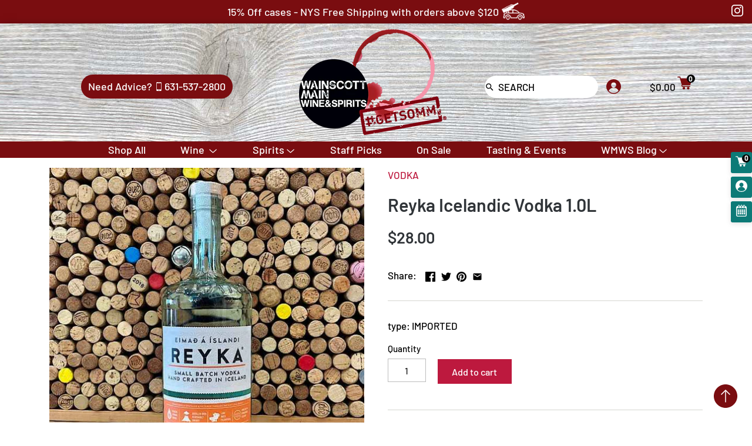

--- FILE ---
content_type: text/html; charset=utf-8
request_url: https://wainscottmain.com/products/reyka-vodka-1l
body_size: 36635
content:
<!doctype html>
<html class="no-js" lang="en">
  <script type="application/ld+json">
{
  "@context": "https://schema.org",
  "@type": "LocalBusiness",
  "name": "Wainscott Main Wine & Spirits",
  "address": {
    "@type": "PostalAddress",
    "streetAddress": "354 Montauk Highway",
    "addressLocality": "Wainscott",
    "addressRegion": "NY",
    "postalCode": "11975",
    "addressCountry": "US"
  },
  "url": "https://wainscottmain.com",
  "telephone": "+1-631-537-2800",
  "priceRange": "$$"
}
</script>
<head>
  <!-- Canopy v2.8.1 -->
  <meta charset="utf-8" />
  <meta name="viewport" content="width=device-width,initial-scale=1.0" />
  <meta name="theme-color" content="#bd193e">
  <meta http-equiv="X-UA-Compatible" content="IE=edge,chrome=1">

  
  <link rel="shortcut icon" href="//wainscottmain.com/cdn/shop/files/favicon.png?v=1613779988" type="image/png" />
  

  <title>
  Reyka Icelandic Vodka 1.0L - Wainscott Main Wine &amp; Spirits
  </title>

  
  <meta name="description" content="Reyka is an Icelandic vodka with a smooth, crisp and clean taste made from one the purest glacial spring water in the world. Vodka unlike any other. Please drink Reyka responsibly. Takk! (that’s ‘thank you’) Made from glacial spring water Lava rock filtration Aroma: A soft scent, with delicate hints of vanilla and citrus Taste: Smooth and rounded with a soft natural sweetness; slight hint of wild fruits on aftertaste - Wainscott Main Wine &amp; Spirits" />
  

  <link rel="canonical" href="https://wainscottmain.com/products/reyka-vodka-1l" />
  <link rel="stylesheet" href="https://use.fontawesome.com/releases/v5.7.2/css/all.css">
  


  <meta property="og:type" content="product" />
  <meta property="og:title" content="Reyka Icelandic Vodka 1.0L" />
  
  <meta property="og:image" content="http://wainscottmain.com/cdn/shop/files/08D9B2EF-F75B-470F-AD22-F20CF319C7D6_600x600.jpg?v=1762760940" />
  <meta property="og:image:secure_url" content="https://wainscottmain.com/cdn/shop/files/08D9B2EF-F75B-470F-AD22-F20CF319C7D6_600x600.jpg?v=1762760940" />
  
  <meta property="og:price:amount" content="28.00" />
  <meta property="og:price:currency" content="USD" />



<meta property="og:description" content="Reyka is an Icelandic vodka with a smooth, crisp and clean taste made from one the purest glacial spring water in the world. Vodka unlike any other. Please drink Reyka responsibly. Takk! (that’s ‘thank you’) Made from glacial spring water Lava rock filtration Aroma: A soft scent, with delicate hints of vanilla and citrus Taste: Smooth and rounded with a soft natural sweetness; slight hint of wild fruits on aftertaste - Wainscott Main Wine &amp; Spirits" />

<meta property="og:url" content="https://wainscottmain.com/products/reyka-vodka-1l" />
<meta property="og:site_name" content="Wainscott Main Wine &amp; Spirits" />

  


  <meta name="twitter:card" content="summary">


  <meta name="twitter:title" content="Reyka Icelandic Vodka 1.0L">
  <meta name="twitter:description" content="Reyka is an Icelandic vodka with a smooth, crisp and clean taste made from one the purest glacial spring water in the world. Vodka unlike any other. Please drink Reyka responsibly. Takk! (that’s ‘than">
  <meta name="twitter:image" content="https://wainscottmain.com/cdn/shop/files/08D9B2EF-F75B-470F-AD22-F20CF319C7D6_grande.jpg?v=1762760940">
  <meta name="twitter:image:width" content="600">
  <meta name="twitter:image:height" content="600">


  <link href="//wainscottmain.com/cdn/shop/t/18/assets/styles.scss.css?v=110392715895603458581763951865" rel="stylesheet" type="text/css" media="all" />
  <link href="//wainscottmain.com/cdn/shop/t/18/assets/fade-down.css?v=78423558079377544511713972204" rel="stylesheet" type="text/css" media="all" />
  <link href="//wainscottmain.com/cdn/shop/t/18/assets/webslidemenu.css?v=5341979264814252361713972204" rel="stylesheet" type="text/css" media="all" />
  <link href="//wainscottmain.com/cdn/shop/t/18/assets/menu.css?v=64625137871223101781713972204" rel="stylesheet" type="text/css" media="all" />
  <script src="//ajax.googleapis.com/ajax/libs/jquery/1.9.1/jquery.min.js" type="text/javascript"></script>
  <script src="//wainscottmain.com/cdn/shop/t/18/assets/webslidemenu.js?v=135315877108725030231713972204" type="text/javascript"></script>
  <script src="//wainscottmain.com/cdn/shop/t/18/assets/app.js?v=4140031404142718301713972204" type="text/javascript"></script>
  
<script>window.performance && window.performance.mark && window.performance.mark('shopify.content_for_header.start');</script><meta name="google-site-verification" content="vCIv_qJMwyKUwkFfAEmCJHwFSNAloi71ATr2DyTOzHI">
<meta id="shopify-digital-wallet" name="shopify-digital-wallet" content="/4424925255/digital_wallets/dialog">
<link rel="alternate" type="application/json+oembed" href="https://wainscottmain.com/products/reyka-vodka-1l.oembed">
<script async="async" src="/checkouts/internal/preloads.js?locale=en-US"></script>
<script id="shopify-features" type="application/json">{"accessToken":"6ef2e8561c824bfbf8aec957301ba46f","betas":["rich-media-storefront-analytics"],"domain":"wainscottmain.com","predictiveSearch":true,"shopId":4424925255,"locale":"en"}</script>
<script>var Shopify = Shopify || {};
Shopify.shop = "wainscott-main.myshopify.com";
Shopify.locale = "en";
Shopify.currency = {"active":"USD","rate":"1.0"};
Shopify.country = "US";
Shopify.theme = {"name":"Zapiet - Copy of Mobile Mega Menu","id":167827243311,"schema_name":"Canopy","schema_version":"2.8.1","theme_store_id":732,"role":"main"};
Shopify.theme.handle = "null";
Shopify.theme.style = {"id":null,"handle":null};
Shopify.cdnHost = "wainscottmain.com/cdn";
Shopify.routes = Shopify.routes || {};
Shopify.routes.root = "/";</script>
<script type="module">!function(o){(o.Shopify=o.Shopify||{}).modules=!0}(window);</script>
<script>!function(o){function n(){var o=[];function n(){o.push(Array.prototype.slice.apply(arguments))}return n.q=o,n}var t=o.Shopify=o.Shopify||{};t.loadFeatures=n(),t.autoloadFeatures=n()}(window);</script>
<script id="shop-js-analytics" type="application/json">{"pageType":"product"}</script>
<script defer="defer" async type="module" src="//wainscottmain.com/cdn/shopifycloud/shop-js/modules/v2/client.init-shop-cart-sync_BdyHc3Nr.en.esm.js"></script>
<script defer="defer" async type="module" src="//wainscottmain.com/cdn/shopifycloud/shop-js/modules/v2/chunk.common_Daul8nwZ.esm.js"></script>
<script type="module">
  await import("//wainscottmain.com/cdn/shopifycloud/shop-js/modules/v2/client.init-shop-cart-sync_BdyHc3Nr.en.esm.js");
await import("//wainscottmain.com/cdn/shopifycloud/shop-js/modules/v2/chunk.common_Daul8nwZ.esm.js");

  window.Shopify.SignInWithShop?.initShopCartSync?.({"fedCMEnabled":true,"windoidEnabled":true});

</script>
<script>(function() {
  var isLoaded = false;
  function asyncLoad() {
    if (isLoaded) return;
    isLoaded = true;
    var urls = ["https:\/\/app.zapiet.com\/js\/storepickup.js?shop=wainscott-main.myshopify.com","https:\/\/scripttags.justuno.com\/shopify_justuno_4424925255_d6754e60-ae66-11e9-b5e5-1fbb394d986d.js?shop=wainscott-main.myshopify.com","https:\/\/formbuilder.hulkapps.com\/skeletopapp.js?shop=wainscott-main.myshopify.com","https:\/\/static.klaviyo.com\/onsite\/js\/klaviyo.js?company_id=XWaara\u0026shop=wainscott-main.myshopify.com","https:\/\/static.klaviyo.com\/onsite\/js\/klaviyo.js?company_id=XWaara\u0026shop=wainscott-main.myshopify.com","https:\/\/cdn.tabarn.app\/cdn\/automatic-discount\/automatic-discount-v2.min.js?shop=wainscott-main.myshopify.com"];
    for (var i = 0; i < urls.length; i++) {
      var s = document.createElement('script');
      s.type = 'text/javascript';
      s.async = true;
      s.src = urls[i];
      var x = document.getElementsByTagName('script')[0];
      x.parentNode.insertBefore(s, x);
    }
  };
  if(window.attachEvent) {
    window.attachEvent('onload', asyncLoad);
  } else {
    window.addEventListener('load', asyncLoad, false);
  }
})();</script>
<script id="__st">var __st={"a":4424925255,"offset":-18000,"reqid":"118beeac-202a-4312-9d81-45a91db353ea-1769001806","pageurl":"wainscottmain.com\/products\/reyka-vodka-1l","u":"f116eb66fd4b","p":"product","rtyp":"product","rid":1776849584199};</script>
<script>window.ShopifyPaypalV4VisibilityTracking = true;</script>
<script id="captcha-bootstrap">!function(){'use strict';const t='contact',e='account',n='new_comment',o=[[t,t],['blogs',n],['comments',n],[t,'customer']],c=[[e,'customer_login'],[e,'guest_login'],[e,'recover_customer_password'],[e,'create_customer']],r=t=>t.map((([t,e])=>`form[action*='/${t}']:not([data-nocaptcha='true']) input[name='form_type'][value='${e}']`)).join(','),a=t=>()=>t?[...document.querySelectorAll(t)].map((t=>t.form)):[];function s(){const t=[...o],e=r(t);return a(e)}const i='password',u='form_key',d=['recaptcha-v3-token','g-recaptcha-response','h-captcha-response',i],f=()=>{try{return window.sessionStorage}catch{return}},m='__shopify_v',_=t=>t.elements[u];function p(t,e,n=!1){try{const o=window.sessionStorage,c=JSON.parse(o.getItem(e)),{data:r}=function(t){const{data:e,action:n}=t;return t[m]||n?{data:e,action:n}:{data:t,action:n}}(c);for(const[e,n]of Object.entries(r))t.elements[e]&&(t.elements[e].value=n);n&&o.removeItem(e)}catch(o){console.error('form repopulation failed',{error:o})}}const l='form_type',E='cptcha';function T(t){t.dataset[E]=!0}const w=window,h=w.document,L='Shopify',v='ce_forms',y='captcha';let A=!1;((t,e)=>{const n=(g='f06e6c50-85a8-45c8-87d0-21a2b65856fe',I='https://cdn.shopify.com/shopifycloud/storefront-forms-hcaptcha/ce_storefront_forms_captcha_hcaptcha.v1.5.2.iife.js',D={infoText:'Protected by hCaptcha',privacyText:'Privacy',termsText:'Terms'},(t,e,n)=>{const o=w[L][v],c=o.bindForm;if(c)return c(t,g,e,D).then(n);var r;o.q.push([[t,g,e,D],n]),r=I,A||(h.body.append(Object.assign(h.createElement('script'),{id:'captcha-provider',async:!0,src:r})),A=!0)});var g,I,D;w[L]=w[L]||{},w[L][v]=w[L][v]||{},w[L][v].q=[],w[L][y]=w[L][y]||{},w[L][y].protect=function(t,e){n(t,void 0,e),T(t)},Object.freeze(w[L][y]),function(t,e,n,w,h,L){const[v,y,A,g]=function(t,e,n){const i=e?o:[],u=t?c:[],d=[...i,...u],f=r(d),m=r(i),_=r(d.filter((([t,e])=>n.includes(e))));return[a(f),a(m),a(_),s()]}(w,h,L),I=t=>{const e=t.target;return e instanceof HTMLFormElement?e:e&&e.form},D=t=>v().includes(t);t.addEventListener('submit',(t=>{const e=I(t);if(!e)return;const n=D(e)&&!e.dataset.hcaptchaBound&&!e.dataset.recaptchaBound,o=_(e),c=g().includes(e)&&(!o||!o.value);(n||c)&&t.preventDefault(),c&&!n&&(function(t){try{if(!f())return;!function(t){const e=f();if(!e)return;const n=_(t);if(!n)return;const o=n.value;o&&e.removeItem(o)}(t);const e=Array.from(Array(32),(()=>Math.random().toString(36)[2])).join('');!function(t,e){_(t)||t.append(Object.assign(document.createElement('input'),{type:'hidden',name:u})),t.elements[u].value=e}(t,e),function(t,e){const n=f();if(!n)return;const o=[...t.querySelectorAll(`input[type='${i}']`)].map((({name:t})=>t)),c=[...d,...o],r={};for(const[a,s]of new FormData(t).entries())c.includes(a)||(r[a]=s);n.setItem(e,JSON.stringify({[m]:1,action:t.action,data:r}))}(t,e)}catch(e){console.error('failed to persist form',e)}}(e),e.submit())}));const S=(t,e)=>{t&&!t.dataset[E]&&(n(t,e.some((e=>e===t))),T(t))};for(const o of['focusin','change'])t.addEventListener(o,(t=>{const e=I(t);D(e)&&S(e,y())}));const B=e.get('form_key'),M=e.get(l),P=B&&M;t.addEventListener('DOMContentLoaded',(()=>{const t=y();if(P)for(const e of t)e.elements[l].value===M&&p(e,B);[...new Set([...A(),...v().filter((t=>'true'===t.dataset.shopifyCaptcha))])].forEach((e=>S(e,t)))}))}(h,new URLSearchParams(w.location.search),n,t,e,['guest_login'])})(!0,!0)}();</script>
<script integrity="sha256-4kQ18oKyAcykRKYeNunJcIwy7WH5gtpwJnB7kiuLZ1E=" data-source-attribution="shopify.loadfeatures" defer="defer" src="//wainscottmain.com/cdn/shopifycloud/storefront/assets/storefront/load_feature-a0a9edcb.js" crossorigin="anonymous"></script>
<script data-source-attribution="shopify.dynamic_checkout.dynamic.init">var Shopify=Shopify||{};Shopify.PaymentButton=Shopify.PaymentButton||{isStorefrontPortableWallets:!0,init:function(){window.Shopify.PaymentButton.init=function(){};var t=document.createElement("script");t.src="https://wainscottmain.com/cdn/shopifycloud/portable-wallets/latest/portable-wallets.en.js",t.type="module",document.head.appendChild(t)}};
</script>
<script data-source-attribution="shopify.dynamic_checkout.buyer_consent">
  function portableWalletsHideBuyerConsent(e){var t=document.getElementById("shopify-buyer-consent"),n=document.getElementById("shopify-subscription-policy-button");t&&n&&(t.classList.add("hidden"),t.setAttribute("aria-hidden","true"),n.removeEventListener("click",e))}function portableWalletsShowBuyerConsent(e){var t=document.getElementById("shopify-buyer-consent"),n=document.getElementById("shopify-subscription-policy-button");t&&n&&(t.classList.remove("hidden"),t.removeAttribute("aria-hidden"),n.addEventListener("click",e))}window.Shopify?.PaymentButton&&(window.Shopify.PaymentButton.hideBuyerConsent=portableWalletsHideBuyerConsent,window.Shopify.PaymentButton.showBuyerConsent=portableWalletsShowBuyerConsent);
</script>
<script data-source-attribution="shopify.dynamic_checkout.cart.bootstrap">document.addEventListener("DOMContentLoaded",(function(){function t(){return document.querySelector("shopify-accelerated-checkout-cart, shopify-accelerated-checkout")}if(t())Shopify.PaymentButton.init();else{new MutationObserver((function(e,n){t()&&(Shopify.PaymentButton.init(),n.disconnect())})).observe(document.body,{childList:!0,subtree:!0})}}));
</script>
<link id="shopify-accelerated-checkout-styles" rel="stylesheet" media="screen" href="https://wainscottmain.com/cdn/shopifycloud/portable-wallets/latest/accelerated-checkout-backwards-compat.css" crossorigin="anonymous">
<style id="shopify-accelerated-checkout-cart">
        #shopify-buyer-consent {
  margin-top: 1em;
  display: inline-block;
  width: 100%;
}

#shopify-buyer-consent.hidden {
  display: none;
}

#shopify-subscription-policy-button {
  background: none;
  border: none;
  padding: 0;
  text-decoration: underline;
  font-size: inherit;
  cursor: pointer;
}

#shopify-subscription-policy-button::before {
  box-shadow: none;
}

      </style>

<script>window.performance && window.performance.mark && window.performance.mark('shopify.content_for_header.end');</script><script>
    document.documentElement.className = document.documentElement.className.replace('no-js', '');
    Shopify.money_format = "${{amount}}";
    window.theme = window.theme || {};
    theme.jQuery = jQuery;
    theme.money_container = 'span.theme-money';
    theme.money_format = "${{amount}}";
  </script>
<!-- Zapiet | Store Pickup + Delivery -->

<!-- Zapiet | Store Pickup + Delivery -->
<meta name="google-site-verification" content="TXtwROZUmkHsx7Wqrhg_eM_fBrSrFMMwW1Bm-SmFk3k" /><!-- BEGIN app block: shopify://apps/tinyseo/blocks/product-json-ld-embed/0605268f-f7c4-4e95-b560-e43df7d59ae4 --><script type="application/ld+json" id="tinyimg-product-json-ld">{
  "@context": "https://schema.org/",
  "@type": "Product",
  "@id": "https://wainscottmain.com/products/reyka-vodka-1l",

  "category": "Uncategorized",
  

  
  
  

  

  "weight": {
  "@type": "QuantitativeValue",
  "value": "3.5",
  "unitCode": "LBR"
  },"offers" : [
  {
  "@type" : "Offer" ,
  "gtin12": "083664869282",

  "sku": "83664869282",
  
  "priceCurrency" : "USD" ,
  "price": "28.0",
  "priceValidUntil": "2026-04-21",
  
  
  "availability" : "http://schema.org/InStock",
  
  "itemCondition": "http://schema.org/NewCondition",
  

  "name": "IMPORTED",
  "url" : "https://wainscottmain.com/products/reyka-vodka-1l?variant=17370271416391",
  

  
  
  
  
  "seller" : {
  "@type" : "Organization",
  "name" : "Wainscott Main Wine &amp; Spirits"
  }
  }
  ],
  "name": "Reyka Icelandic Vodka 1.0L","image": "https://wainscottmain.com/cdn/shop/files/08D9B2EF-F75B-470F-AD22-F20CF319C7D6.jpg?v=1762760940",








  
  
  
  




  
  
  
  
  
  


  
  
  
  
"description": "Reyka is an Icelandic vodka with a smooth, crisp and clean taste made from one the purest glacial spring water in the world. Vodka unlike any other. Please drink Reyka responsibly. Takk! (that’s ‘thank you’) Made from glacial spring water Lava rock filtration Aroma: A soft scent, with delicate hints of vanilla and citrus Taste: Smooth and rounded with a soft natural sweetness; slight hint of wild fruits on aftertaste",
  "manufacturer": "EMP",
  "material": "",
  "url": "https://wainscottmain.com/products/reyka-vodka-1l",
    
  "additionalProperty":
  [
  
    
    {
    "@type": "PropertyValue",
    "name" : "type",
    "value": [
    "IMPORTED"
    ]
    }
    
    
    ],
    
    "brand": {
      "@type": "Brand",
      "name": "EMP"
    }
 }
</script>
<!-- END app block --><!-- BEGIN app block: shopify://apps/tinyseo/blocks/breadcrumbs-json-ld-embed/0605268f-f7c4-4e95-b560-e43df7d59ae4 --><script type="application/ld+json" id="tinyimg-breadcrumbs-json-ld">
      {
        "@context": "https://schema.org",
        "@type": "BreadcrumbList",
        "itemListElement": [
          {
            "@type": "ListItem",
            "position": 1,
            "item": {
              "@id": "https://wainscottmain.com",
          "name": "Home"
        }
      }
      
        
        
      ,{
        "@type": "ListItem",
        "position": 2,
        "item": {
          "@id": "https://wainscottmain.com/products/reyka-vodka-1l",
          "name": "Reyka Icelandic Vodka 1.0L"
        }
      }
      
      ]
    }
  </script>
<!-- END app block --><!-- BEGIN app block: shopify://apps/zapiet-pickup-delivery/blocks/app-embed/5599aff0-8af1-473a-a372-ecd72a32b4d5 -->









    <style>#storePickupApp {
}</style>




<script type="text/javascript">
    var zapietTranslations = {};

    window.ZapietMethods = {"delivery":{"active":true,"enabled":true,"name":"Delivery","sort":0,"status":{"condition":"price","operator":"morethan","value":7500,"enabled":true,"product_conditions":{"enabled":false,"value":"Pickup Only,Shipping Only","enable":false,"property":"tags","hide_button":false}},"button":{"type":"default","default":null,"hover":"","active":null}},"shipping":{"active":false,"enabled":true,"name":"Shipping","sort":1,"status":{"condition":"price","operator":"morethan","value":10000,"enabled":true,"product_conditions":{"enabled":true,"value":"Delivery Only,Pickup Only","enable":false,"property":"tags","hide_button":false}},"button":{"type":"default","default":null,"hover":"","active":null}},"pickup":{"active":false,"enabled":true,"name":"Pickup","sort":2,"status":{"condition":"price","operator":"morethan","value":0,"enabled":true,"product_conditions":{"enabled":false,"value":"Delivery Only,Shipping Only","enable":false,"property":"tags","hide_button":false}},"button":{"type":"default","default":null,"hover":"","active":null}}}
    window.ZapietEvent = {
        listen: function(eventKey, callback) {
            if (!this.listeners) {
                this.listeners = [];
            }
            this.listeners.push({
                eventKey: eventKey,
                callback: callback
            });
        },
    };

    

    
        
        var language_settings = {"enable_app":true,"enable_geo_search_for_pickups":false,"pickup_region_filter_enabled":false,"pickup_region_filter_field":null,"currency":"USD","weight_format":"kg","pickup.enable_map":false,"delivery_validation_method":"exact_postcode_matching","base_country_name":"United States","base_country_code":"US","method_display_style":"default","default_method_display_style":"classic","date_format":"l, F j, Y","time_format":"h:i A","week_day_start":"Sun","pickup_address_format":"<span><strong>{{company_name}}</strong></span><span>{{address_line_1}}<br />{{city}}, {{postal_code}}</span><span>{{distance}}</span>{{more_information}}","rates_enabled":true,"payment_customization_enabled":false,"distance_format":"mi","enable_delivery_address_autocompletion":false,"enable_delivery_current_location":false,"enable_pickup_address_autocompletion":false,"pickup_date_picker_enabled":true,"pickup_time_picker_enabled":true,"delivery_note_enabled":false,"delivery_note_required":false,"delivery_date_picker_enabled":true,"delivery_time_picker_enabled":true,"shipping.date_picker_enabled":false,"delivery_validate_cart":false,"pickup_validate_cart":false,"gmak":"","enable_checkout_locale":true,"enable_checkout_url":true,"disable_widget_for_digital_items":true,"disable_widget_for_product_handles":"gift-card","colors":{"widget_active_background_color":null,"widget_active_border_color":null,"widget_active_icon_color":null,"widget_active_text_color":null,"widget_inactive_background_color":null,"widget_inactive_border_color":null,"widget_inactive_icon_color":null,"widget_inactive_text_color":null},"delivery_validator":{"enabled":false,"show_on_page_load":true,"sticky":true},"checkout":{"delivery":{"discount_code":"","prepopulate_shipping_address":true,"preselect_first_available_time":true},"pickup":{"discount_code":null,"prepopulate_shipping_address":true,"customer_phone_required":false,"preselect_first_location":true,"preselect_first_available_time":true},"shipping":{"discount_code":""}},"day_name_attribute_enabled":false,"methods":{"delivery":{"active":true,"enabled":true,"name":"Delivery","sort":0,"status":{"condition":"price","operator":"morethan","value":7500,"enabled":true,"product_conditions":{"enabled":false,"value":"Pickup Only,Shipping Only","enable":false,"property":"tags","hide_button":false}},"button":{"type":"default","default":null,"hover":"","active":null}},"shipping":{"active":false,"enabled":true,"name":"Shipping","sort":1,"status":{"condition":"price","operator":"morethan","value":10000,"enabled":true,"product_conditions":{"enabled":true,"value":"Delivery Only,Pickup Only","enable":false,"property":"tags","hide_button":false}},"button":{"type":"default","default":null,"hover":"","active":null}},"pickup":{"active":false,"enabled":true,"name":"Pickup","sort":2,"status":{"condition":"price","operator":"morethan","value":0,"enabled":true,"product_conditions":{"enabled":false,"value":"Delivery Only,Shipping Only","enable":false,"property":"tags","hide_button":false}},"button":{"type":"default","default":null,"hover":"","active":null}}},"translations":{"methods":{"shipping":"Shipping","pickup":"Pickups","delivery":"Delivery"},"calendar":{"january":"January","february":"February","march":"March","april":"April","may":"May","june":"June","july":"July","august":"August","september":"September","october":"October","november":"November","december":"December","sunday":"Sun","monday":"Mon","tuesday":"Tue","wednesday":"Wed","thursday":"Thu","friday":"Fri","saturday":"Sat","today":"","close":"","labelMonthNext":"Next month","labelMonthPrev":"Previous month","labelMonthSelect":"Select a month","labelYearSelect":"Select a year","and":"and","between":"between"},"pickup":{"heading":"Store Pickup","note":"","location_placeholder":"Enter your postal code ...","filter_by_region_placeholder":"Filter by state/province","location_label":"Choose a location.","datepicker_label":"Choose a date and time.","date_time_output":"{{DATE}} at {{TIME}}","datepicker_placeholder":"Choose a date and time.","locations_found":"Please select a pickup location:","no_locations_found":"Sorry, pickup is not available for your selected items.","no_locations_region":"Sorry, pickup is not available in your region.","no_date_time_selected":"Please select a date & time.","checkout_button":"Checkout","could_not_find_location":"Sorry, we could not find your location.","checkout_error":"Please select a date and time for pickup.","location_error":"Please select a pickup location.","more_information":"More information","opening_hours":"Opening hours","dates_not_available":"Sorry, your selected items are not currently available for pickup.","min_order_total":"Minimum order value for pickup is $0.00","min_order_weight":"Minimum order weight for pickup is {{ weight }}","max_order_total":"Maximum order value for pickup is $0.00","max_order_weight":"Maximum order weight for pickup is {{ weight }}","cart_eligibility_error":"Sorry, pickup is not available for your selected items."},"delivery":{"heading":"Local Delivery","note":"Enter your postal code to check if you are eligible for local delivery:","location_placeholder":"Enter your postal code ...","datepicker_label":"Choose a date and time.","datepicker_placeholder":"Choose a date and time.","date_time_output":"{{DATE}} between {{SLOT_START_TIME}} and {{SLOT_END_TIME}}","available":"Great! You are eligible for delivery.","not_available":"Sorry, delivery is not available in your area.","no_date_time_selected":"Please select a date & time for delivery.","checkout_button":"Checkout","could_not_find_location":"Sorry, we could not find your location.","checkout_error":"Please enter a valid zipcode and select your preferred date and time for delivery.","cart_eligibility_error":"Sorry, delivery is not available for your selected items.","dates_not_available":"Sorry, your selected items are not currently available for delivery.","min_order_total":"Minimum order value for delivery is $75.00","min_order_weight":"Minimum order weight for delivery is {{ weight }}","max_order_total":"Maximum order value for delivery is $75.00","max_order_weight":"Maximum order weight for delivery is {{ weight }}","delivery_validator_prelude":"Do we deliver?","delivery_validator_placeholder":"Enter your postal code ...","delivery_validator_button_label":"Go","delivery_validator_eligible_heading":"Great, we deliver to your area!","delivery_validator_eligible_content":"To start shopping just click the button below","delivery_validator_eligible_button_label":"Continue shopping","delivery_validator_eligible_button_link":"#","delivery_validator_not_eligible_heading":"Sorry, we do not deliver to your area","delivery_validator_not_eligible_content":"You are more then welcome to continue browsing our store","delivery_validator_not_eligible_button_label":"Continue shopping","delivery_validator_not_eligible_button_link":"#","delivery_validator_error_heading":"An error occured","delivery_validator_error_content":"Sorry, it looks like we have encountered an unexpected error. Please try again.","delivery_validator_error_button_label":"Continue shopping","delivery_validator_error_button_link":"#","delivery_note_label":"Please enter delivery instructions (optional)","delivery_note_label_required":"Please enter delivery instructions (required)","delivery_note_error":"Please enter delivery instructions"},"shipping":{"heading":"Shipping","note":"Please click the checkout button to continue.","checkout_button":"Checkout","datepicker_placeholder":"Choose a date.","checkout_error":"Please choose a date for shipping.","min_order_total":"Minimum order value for shipping is $100.00","min_order_weight":"Minimum order weight for shipping is {{ weight }}","max_order_total":"Maximum order value for shipping is $100.00","max_order_weight":"Maximum order weight for shipping is {{ weight }}","cart_eligibility_error":"Sorry, shipping is not available for your selected items."},"widget":{"zapiet_id_error":"There was a problem adding the Zapiet ID to your cart","attributes_error":"There was a problem adding the attributes to your cart","no_checkout_method_error":"Please select a delivery option","no_delivery_options_available":"No delivery options are available for your products"},"order_status":{"pickup_details_heading":"Pickup details","pickup_details_text":"Your order will be ready for collection at our {{ Pickup-Location-Company }} location{% if Pickup-Date %} on {{ Pickup-Date | date: \"%A, %d %B\" }}{% if Pickup-Time %} at {{ Pickup-Time }}{% endif %}{% endif %}","delivery_details_heading":"Delivery details","delivery_details_text":"Your order will be delivered locally by our team{% if Delivery-Date %} on the {{ Delivery-Date | date: \"%A, %d %B\" }}{% if Delivery-Time %} between {{ Delivery-Time }}{% endif %}{% endif %}","shipping_details_heading":"Shipping details","shipping_details_text":"Your order will arrive soon{% if Shipping-Date %} on the {{ Shipping-Date | date: \"%A, %d %B\" }}{% endif %}"},"product_widget":{"title":"Delivery and pickup options:","pickup_at":"Pickup at {{ location }}","ready_for_collection":"Ready for collection from","on":"on","view_all_stores":"View all stores","pickup_not_available_item":"Pickup not available for this item","delivery_not_available_location":"Delivery not available for {{ postal_code }}","delivered_by":"Delivered by {{ date }}","delivered_today":"Delivered today","change":"Change","tomorrow":"tomorrow","today":"today","delivery_to":"Delivery to {{ postal_code }}","showing_options_for":"Showing options for {{ postal_code }}","modal_heading":"Select a store for pickup","modal_subheading":"Showing stores near {{ postal_code }}","show_opening_hours":"Show opening hours","hide_opening_hours":"Hide opening hours","closed":"Closed","input_placeholder":"Enter your postal code","input_button":"Check","input_error":"Add a postal code to check available delivery and pickup options.","pickup_available":"Pickup available","not_available":"Not available","select":"Select","selected":"Selected","find_a_store":"Find a store"},"shipping_language_code":"en","delivery_language_code":"en-AU","pickup_language_code":"en-CA"},"default_language":"en","region":"us-2","api_region":"api-us","enable_zapiet_id_all_items":false,"widget_restore_state_on_load":false,"draft_orders_enabled":false,"preselect_checkout_method":true,"widget_show_could_not_locate_div_error":true,"checkout_extension_enabled":false,"show_pickup_consent_checkbox":false,"show_delivery_consent_checkbox":false,"subscription_paused":false,"pickup_note_enabled":false,"pickup_note_required":false,"shipping_note_enabled":false,"shipping_note_required":false};
        zapietTranslations["en"] = language_settings.translations;
    

    function initializeZapietApp() {
        var products = [];

        

        window.ZapietCachedSettings = {
            cached_config: {"enable_app":true,"enable_geo_search_for_pickups":false,"pickup_region_filter_enabled":false,"pickup_region_filter_field":null,"currency":"USD","weight_format":"kg","pickup.enable_map":false,"delivery_validation_method":"exact_postcode_matching","base_country_name":"United States","base_country_code":"US","method_display_style":"default","default_method_display_style":"classic","date_format":"l, F j, Y","time_format":"h:i A","week_day_start":"Sun","pickup_address_format":"<span><strong>{{company_name}}</strong></span><span>{{address_line_1}}<br />{{city}}, {{postal_code}}</span><span>{{distance}}</span>{{more_information}}","rates_enabled":true,"payment_customization_enabled":false,"distance_format":"mi","enable_delivery_address_autocompletion":false,"enable_delivery_current_location":false,"enable_pickup_address_autocompletion":false,"pickup_date_picker_enabled":true,"pickup_time_picker_enabled":true,"delivery_note_enabled":false,"delivery_note_required":false,"delivery_date_picker_enabled":true,"delivery_time_picker_enabled":true,"shipping.date_picker_enabled":false,"delivery_validate_cart":false,"pickup_validate_cart":false,"gmak":"","enable_checkout_locale":true,"enable_checkout_url":true,"disable_widget_for_digital_items":true,"disable_widget_for_product_handles":"gift-card","colors":{"widget_active_background_color":null,"widget_active_border_color":null,"widget_active_icon_color":null,"widget_active_text_color":null,"widget_inactive_background_color":null,"widget_inactive_border_color":null,"widget_inactive_icon_color":null,"widget_inactive_text_color":null},"delivery_validator":{"enabled":false,"show_on_page_load":true,"sticky":true},"checkout":{"delivery":{"discount_code":"","prepopulate_shipping_address":true,"preselect_first_available_time":true},"pickup":{"discount_code":null,"prepopulate_shipping_address":true,"customer_phone_required":false,"preselect_first_location":true,"preselect_first_available_time":true},"shipping":{"discount_code":""}},"day_name_attribute_enabled":false,"methods":{"delivery":{"active":true,"enabled":true,"name":"Delivery","sort":0,"status":{"condition":"price","operator":"morethan","value":7500,"enabled":true,"product_conditions":{"enabled":false,"value":"Pickup Only,Shipping Only","enable":false,"property":"tags","hide_button":false}},"button":{"type":"default","default":null,"hover":"","active":null}},"shipping":{"active":false,"enabled":true,"name":"Shipping","sort":1,"status":{"condition":"price","operator":"morethan","value":10000,"enabled":true,"product_conditions":{"enabled":true,"value":"Delivery Only,Pickup Only","enable":false,"property":"tags","hide_button":false}},"button":{"type":"default","default":null,"hover":"","active":null}},"pickup":{"active":false,"enabled":true,"name":"Pickup","sort":2,"status":{"condition":"price","operator":"morethan","value":0,"enabled":true,"product_conditions":{"enabled":false,"value":"Delivery Only,Shipping Only","enable":false,"property":"tags","hide_button":false}},"button":{"type":"default","default":null,"hover":"","active":null}}},"translations":{"methods":{"shipping":"Shipping","pickup":"Pickups","delivery":"Delivery"},"calendar":{"january":"January","february":"February","march":"March","april":"April","may":"May","june":"June","july":"July","august":"August","september":"September","october":"October","november":"November","december":"December","sunday":"Sun","monday":"Mon","tuesday":"Tue","wednesday":"Wed","thursday":"Thu","friday":"Fri","saturday":"Sat","today":"","close":"","labelMonthNext":"Next month","labelMonthPrev":"Previous month","labelMonthSelect":"Select a month","labelYearSelect":"Select a year","and":"and","between":"between"},"pickup":{"heading":"Store Pickup","note":"","location_placeholder":"Enter your postal code ...","filter_by_region_placeholder":"Filter by state/province","location_label":"Choose a location.","datepicker_label":"Choose a date and time.","date_time_output":"{{DATE}} at {{TIME}}","datepicker_placeholder":"Choose a date and time.","locations_found":"Please select a pickup location:","no_locations_found":"Sorry, pickup is not available for your selected items.","no_locations_region":"Sorry, pickup is not available in your region.","no_date_time_selected":"Please select a date & time.","checkout_button":"Checkout","could_not_find_location":"Sorry, we could not find your location.","checkout_error":"Please select a date and time for pickup.","location_error":"Please select a pickup location.","more_information":"More information","opening_hours":"Opening hours","dates_not_available":"Sorry, your selected items are not currently available for pickup.","min_order_total":"Minimum order value for pickup is $0.00","min_order_weight":"Minimum order weight for pickup is {{ weight }}","max_order_total":"Maximum order value for pickup is $0.00","max_order_weight":"Maximum order weight for pickup is {{ weight }}","cart_eligibility_error":"Sorry, pickup is not available for your selected items."},"delivery":{"heading":"Local Delivery","note":"Enter your postal code to check if you are eligible for local delivery:","location_placeholder":"Enter your postal code ...","datepicker_label":"Choose a date and time.","datepicker_placeholder":"Choose a date and time.","date_time_output":"{{DATE}} between {{SLOT_START_TIME}} and {{SLOT_END_TIME}}","available":"Great! You are eligible for delivery.","not_available":"Sorry, delivery is not available in your area.","no_date_time_selected":"Please select a date & time for delivery.","checkout_button":"Checkout","could_not_find_location":"Sorry, we could not find your location.","checkout_error":"Please enter a valid zipcode and select your preferred date and time for delivery.","cart_eligibility_error":"Sorry, delivery is not available for your selected items.","dates_not_available":"Sorry, your selected items are not currently available for delivery.","min_order_total":"Minimum order value for delivery is $75.00","min_order_weight":"Minimum order weight for delivery is {{ weight }}","max_order_total":"Maximum order value for delivery is $75.00","max_order_weight":"Maximum order weight for delivery is {{ weight }}","delivery_validator_prelude":"Do we deliver?","delivery_validator_placeholder":"Enter your postal code ...","delivery_validator_button_label":"Go","delivery_validator_eligible_heading":"Great, we deliver to your area!","delivery_validator_eligible_content":"To start shopping just click the button below","delivery_validator_eligible_button_label":"Continue shopping","delivery_validator_eligible_button_link":"#","delivery_validator_not_eligible_heading":"Sorry, we do not deliver to your area","delivery_validator_not_eligible_content":"You are more then welcome to continue browsing our store","delivery_validator_not_eligible_button_label":"Continue shopping","delivery_validator_not_eligible_button_link":"#","delivery_validator_error_heading":"An error occured","delivery_validator_error_content":"Sorry, it looks like we have encountered an unexpected error. Please try again.","delivery_validator_error_button_label":"Continue shopping","delivery_validator_error_button_link":"#","delivery_note_label":"Please enter delivery instructions (optional)","delivery_note_label_required":"Please enter delivery instructions (required)","delivery_note_error":"Please enter delivery instructions"},"shipping":{"heading":"Shipping","note":"Please click the checkout button to continue.","checkout_button":"Checkout","datepicker_placeholder":"Choose a date.","checkout_error":"Please choose a date for shipping.","min_order_total":"Minimum order value for shipping is $100.00","min_order_weight":"Minimum order weight for shipping is {{ weight }}","max_order_total":"Maximum order value for shipping is $100.00","max_order_weight":"Maximum order weight for shipping is {{ weight }}","cart_eligibility_error":"Sorry, shipping is not available for your selected items."},"widget":{"zapiet_id_error":"There was a problem adding the Zapiet ID to your cart","attributes_error":"There was a problem adding the attributes to your cart","no_checkout_method_error":"Please select a delivery option","no_delivery_options_available":"No delivery options are available for your products"},"order_status":{"pickup_details_heading":"Pickup details","pickup_details_text":"Your order will be ready for collection at our {{ Pickup-Location-Company }} location{% if Pickup-Date %} on {{ Pickup-Date | date: \"%A, %d %B\" }}{% if Pickup-Time %} at {{ Pickup-Time }}{% endif %}{% endif %}","delivery_details_heading":"Delivery details","delivery_details_text":"Your order will be delivered locally by our team{% if Delivery-Date %} on the {{ Delivery-Date | date: \"%A, %d %B\" }}{% if Delivery-Time %} between {{ Delivery-Time }}{% endif %}{% endif %}","shipping_details_heading":"Shipping details","shipping_details_text":"Your order will arrive soon{% if Shipping-Date %} on the {{ Shipping-Date | date: \"%A, %d %B\" }}{% endif %}"},"product_widget":{"title":"Delivery and pickup options:","pickup_at":"Pickup at {{ location }}","ready_for_collection":"Ready for collection from","on":"on","view_all_stores":"View all stores","pickup_not_available_item":"Pickup not available for this item","delivery_not_available_location":"Delivery not available for {{ postal_code }}","delivered_by":"Delivered by {{ date }}","delivered_today":"Delivered today","change":"Change","tomorrow":"tomorrow","today":"today","delivery_to":"Delivery to {{ postal_code }}","showing_options_for":"Showing options for {{ postal_code }}","modal_heading":"Select a store for pickup","modal_subheading":"Showing stores near {{ postal_code }}","show_opening_hours":"Show opening hours","hide_opening_hours":"Hide opening hours","closed":"Closed","input_placeholder":"Enter your postal code","input_button":"Check","input_error":"Add a postal code to check available delivery and pickup options.","pickup_available":"Pickup available","not_available":"Not available","select":"Select","selected":"Selected","find_a_store":"Find a store"},"shipping_language_code":"en","delivery_language_code":"en-AU","pickup_language_code":"en-CA"},"default_language":"en","region":"us-2","api_region":"api-us","enable_zapiet_id_all_items":false,"widget_restore_state_on_load":false,"draft_orders_enabled":false,"preselect_checkout_method":true,"widget_show_could_not_locate_div_error":true,"checkout_extension_enabled":false,"show_pickup_consent_checkbox":false,"show_delivery_consent_checkbox":false,"subscription_paused":false,"pickup_note_enabled":false,"pickup_note_required":false,"shipping_note_enabled":false,"shipping_note_required":false},
            shop_identifier: 'wainscott-main.myshopify.com',
            language_code: 'en',
            checkout_url: '/cart',
            products: products,
            translations: zapietTranslations,
            customer: {
                first_name: '',
                last_name: '',
                company: '',
                address1: '',
                address2: '',
                city: '',
                province: '',
                country: '',
                zip: '',
                phone: '',
                tags: null
            }
        }

        window.Zapiet.start(window.ZapietCachedSettings, true);

        
            window.ZapietEvent.listen('widget_loaded', function() {
                // Custom JavaScript
            });
        
    }

    function loadZapietStyles(href) {
        var ss = document.createElement("link");
        ss.type = "text/css";
        ss.rel = "stylesheet";
        ss.media = "all";
        ss.href = href;
        document.getElementsByTagName("head")[0].appendChild(ss);
    }

    
        loadZapietStyles("https://cdn.shopify.com/extensions/019be05a-52b6-7172-887e-e7eb0fc23ad3/zapiet-pickup-delivery-1073/assets/storepickup.css");
        var zapietLoadScripts = {
            vendor: true,
            storepickup: true,
            pickup: true,
            delivery: true,
            shipping: true,
            pickup_map: false,
            validator: false
        };

        function zapietScriptLoaded(key) {
            zapietLoadScripts[key] = false;
            if (!Object.values(zapietLoadScripts).includes(true)) {
                initializeZapietApp();
            }
        }
    
</script>




    <script type="module" src="https://cdn.shopify.com/extensions/019be05a-52b6-7172-887e-e7eb0fc23ad3/zapiet-pickup-delivery-1073/assets/vendor.js" onload="zapietScriptLoaded('vendor')" defer></script>
    <script type="module" src="https://cdn.shopify.com/extensions/019be05a-52b6-7172-887e-e7eb0fc23ad3/zapiet-pickup-delivery-1073/assets/storepickup.js" onload="zapietScriptLoaded('storepickup')" defer></script>

    

    
        <script type="module" src="https://cdn.shopify.com/extensions/019be05a-52b6-7172-887e-e7eb0fc23ad3/zapiet-pickup-delivery-1073/assets/pickup.js" onload="zapietScriptLoaded('pickup')" defer></script>
    

    
        <script type="module" src="https://cdn.shopify.com/extensions/019be05a-52b6-7172-887e-e7eb0fc23ad3/zapiet-pickup-delivery-1073/assets/delivery.js" onload="zapietScriptLoaded('delivery')" defer></script>
    

    
        <script type="module" src="https://cdn.shopify.com/extensions/019be05a-52b6-7172-887e-e7eb0fc23ad3/zapiet-pickup-delivery-1073/assets/shipping.js" onload="zapietScriptLoaded('shipping')" defer></script>
    

    


<!-- END app block --><link href="https://monorail-edge.shopifysvc.com" rel="dns-prefetch">
<script>(function(){if ("sendBeacon" in navigator && "performance" in window) {try {var session_token_from_headers = performance.getEntriesByType('navigation')[0].serverTiming.find(x => x.name == '_s').description;} catch {var session_token_from_headers = undefined;}var session_cookie_matches = document.cookie.match(/_shopify_s=([^;]*)/);var session_token_from_cookie = session_cookie_matches && session_cookie_matches.length === 2 ? session_cookie_matches[1] : "";var session_token = session_token_from_headers || session_token_from_cookie || "";function handle_abandonment_event(e) {var entries = performance.getEntries().filter(function(entry) {return /monorail-edge.shopifysvc.com/.test(entry.name);});if (!window.abandonment_tracked && entries.length === 0) {window.abandonment_tracked = true;var currentMs = Date.now();var navigation_start = performance.timing.navigationStart;var payload = {shop_id: 4424925255,url: window.location.href,navigation_start,duration: currentMs - navigation_start,session_token,page_type: "product"};window.navigator.sendBeacon("https://monorail-edge.shopifysvc.com/v1/produce", JSON.stringify({schema_id: "online_store_buyer_site_abandonment/1.1",payload: payload,metadata: {event_created_at_ms: currentMs,event_sent_at_ms: currentMs}}));}}window.addEventListener('pagehide', handle_abandonment_event);}}());</script>
<script id="web-pixels-manager-setup">(function e(e,d,r,n,o){if(void 0===o&&(o={}),!Boolean(null===(a=null===(i=window.Shopify)||void 0===i?void 0:i.analytics)||void 0===a?void 0:a.replayQueue)){var i,a;window.Shopify=window.Shopify||{};var t=window.Shopify;t.analytics=t.analytics||{};var s=t.analytics;s.replayQueue=[],s.publish=function(e,d,r){return s.replayQueue.push([e,d,r]),!0};try{self.performance.mark("wpm:start")}catch(e){}var l=function(){var e={modern:/Edge?\/(1{2}[4-9]|1[2-9]\d|[2-9]\d{2}|\d{4,})\.\d+(\.\d+|)|Firefox\/(1{2}[4-9]|1[2-9]\d|[2-9]\d{2}|\d{4,})\.\d+(\.\d+|)|Chrom(ium|e)\/(9{2}|\d{3,})\.\d+(\.\d+|)|(Maci|X1{2}).+ Version\/(15\.\d+|(1[6-9]|[2-9]\d|\d{3,})\.\d+)([,.]\d+|)( \(\w+\)|)( Mobile\/\w+|) Safari\/|Chrome.+OPR\/(9{2}|\d{3,})\.\d+\.\d+|(CPU[ +]OS|iPhone[ +]OS|CPU[ +]iPhone|CPU IPhone OS|CPU iPad OS)[ +]+(15[._]\d+|(1[6-9]|[2-9]\d|\d{3,})[._]\d+)([._]\d+|)|Android:?[ /-](13[3-9]|1[4-9]\d|[2-9]\d{2}|\d{4,})(\.\d+|)(\.\d+|)|Android.+Firefox\/(13[5-9]|1[4-9]\d|[2-9]\d{2}|\d{4,})\.\d+(\.\d+|)|Android.+Chrom(ium|e)\/(13[3-9]|1[4-9]\d|[2-9]\d{2}|\d{4,})\.\d+(\.\d+|)|SamsungBrowser\/([2-9]\d|\d{3,})\.\d+/,legacy:/Edge?\/(1[6-9]|[2-9]\d|\d{3,})\.\d+(\.\d+|)|Firefox\/(5[4-9]|[6-9]\d|\d{3,})\.\d+(\.\d+|)|Chrom(ium|e)\/(5[1-9]|[6-9]\d|\d{3,})\.\d+(\.\d+|)([\d.]+$|.*Safari\/(?![\d.]+ Edge\/[\d.]+$))|(Maci|X1{2}).+ Version\/(10\.\d+|(1[1-9]|[2-9]\d|\d{3,})\.\d+)([,.]\d+|)( \(\w+\)|)( Mobile\/\w+|) Safari\/|Chrome.+OPR\/(3[89]|[4-9]\d|\d{3,})\.\d+\.\d+|(CPU[ +]OS|iPhone[ +]OS|CPU[ +]iPhone|CPU IPhone OS|CPU iPad OS)[ +]+(10[._]\d+|(1[1-9]|[2-9]\d|\d{3,})[._]\d+)([._]\d+|)|Android:?[ /-](13[3-9]|1[4-9]\d|[2-9]\d{2}|\d{4,})(\.\d+|)(\.\d+|)|Mobile Safari.+OPR\/([89]\d|\d{3,})\.\d+\.\d+|Android.+Firefox\/(13[5-9]|1[4-9]\d|[2-9]\d{2}|\d{4,})\.\d+(\.\d+|)|Android.+Chrom(ium|e)\/(13[3-9]|1[4-9]\d|[2-9]\d{2}|\d{4,})\.\d+(\.\d+|)|Android.+(UC? ?Browser|UCWEB|U3)[ /]?(15\.([5-9]|\d{2,})|(1[6-9]|[2-9]\d|\d{3,})\.\d+)\.\d+|SamsungBrowser\/(5\.\d+|([6-9]|\d{2,})\.\d+)|Android.+MQ{2}Browser\/(14(\.(9|\d{2,})|)|(1[5-9]|[2-9]\d|\d{3,})(\.\d+|))(\.\d+|)|K[Aa][Ii]OS\/(3\.\d+|([4-9]|\d{2,})\.\d+)(\.\d+|)/},d=e.modern,r=e.legacy,n=navigator.userAgent;return n.match(d)?"modern":n.match(r)?"legacy":"unknown"}(),u="modern"===l?"modern":"legacy",c=(null!=n?n:{modern:"",legacy:""})[u],f=function(e){return[e.baseUrl,"/wpm","/b",e.hashVersion,"modern"===e.buildTarget?"m":"l",".js"].join("")}({baseUrl:d,hashVersion:r,buildTarget:u}),m=function(e){var d=e.version,r=e.bundleTarget,n=e.surface,o=e.pageUrl,i=e.monorailEndpoint;return{emit:function(e){var a=e.status,t=e.errorMsg,s=(new Date).getTime(),l=JSON.stringify({metadata:{event_sent_at_ms:s},events:[{schema_id:"web_pixels_manager_load/3.1",payload:{version:d,bundle_target:r,page_url:o,status:a,surface:n,error_msg:t},metadata:{event_created_at_ms:s}}]});if(!i)return console&&console.warn&&console.warn("[Web Pixels Manager] No Monorail endpoint provided, skipping logging."),!1;try{return self.navigator.sendBeacon.bind(self.navigator)(i,l)}catch(e){}var u=new XMLHttpRequest;try{return u.open("POST",i,!0),u.setRequestHeader("Content-Type","text/plain"),u.send(l),!0}catch(e){return console&&console.warn&&console.warn("[Web Pixels Manager] Got an unhandled error while logging to Monorail."),!1}}}}({version:r,bundleTarget:l,surface:e.surface,pageUrl:self.location.href,monorailEndpoint:e.monorailEndpoint});try{o.browserTarget=l,function(e){var d=e.src,r=e.async,n=void 0===r||r,o=e.onload,i=e.onerror,a=e.sri,t=e.scriptDataAttributes,s=void 0===t?{}:t,l=document.createElement("script"),u=document.querySelector("head"),c=document.querySelector("body");if(l.async=n,l.src=d,a&&(l.integrity=a,l.crossOrigin="anonymous"),s)for(var f in s)if(Object.prototype.hasOwnProperty.call(s,f))try{l.dataset[f]=s[f]}catch(e){}if(o&&l.addEventListener("load",o),i&&l.addEventListener("error",i),u)u.appendChild(l);else{if(!c)throw new Error("Did not find a head or body element to append the script");c.appendChild(l)}}({src:f,async:!0,onload:function(){if(!function(){var e,d;return Boolean(null===(d=null===(e=window.Shopify)||void 0===e?void 0:e.analytics)||void 0===d?void 0:d.initialized)}()){var d=window.webPixelsManager.init(e)||void 0;if(d){var r=window.Shopify.analytics;r.replayQueue.forEach((function(e){var r=e[0],n=e[1],o=e[2];d.publishCustomEvent(r,n,o)})),r.replayQueue=[],r.publish=d.publishCustomEvent,r.visitor=d.visitor,r.initialized=!0}}},onerror:function(){return m.emit({status:"failed",errorMsg:"".concat(f," has failed to load")})},sri:function(e){var d=/^sha384-[A-Za-z0-9+/=]+$/;return"string"==typeof e&&d.test(e)}(c)?c:"",scriptDataAttributes:o}),m.emit({status:"loading"})}catch(e){m.emit({status:"failed",errorMsg:(null==e?void 0:e.message)||"Unknown error"})}}})({shopId: 4424925255,storefrontBaseUrl: "https://wainscottmain.com",extensionsBaseUrl: "https://extensions.shopifycdn.com/cdn/shopifycloud/web-pixels-manager",monorailEndpoint: "https://monorail-edge.shopifysvc.com/unstable/produce_batch",surface: "storefront-renderer",enabledBetaFlags: ["2dca8a86"],webPixelsConfigList: [{"id":"726499631","configuration":"{\"config\":\"{\\\"google_tag_ids\\\":[\\\"G-6E2YM0BYBX\\\",\\\"AW-970701127\\\",\\\"GT-NNVJT8P\\\"],\\\"target_country\\\":\\\"US\\\",\\\"gtag_events\\\":[{\\\"type\\\":\\\"begin_checkout\\\",\\\"action_label\\\":[\\\"G-6E2YM0BYBX\\\",\\\"AW-970701127\\\/10X7CIypwocCEMfy7s4D\\\"]},{\\\"type\\\":\\\"search\\\",\\\"action_label\\\":[\\\"G-6E2YM0BYBX\\\",\\\"AW-970701127\\\/FUBcCI-pwocCEMfy7s4D\\\"]},{\\\"type\\\":\\\"view_item\\\",\\\"action_label\\\":[\\\"G-6E2YM0BYBX\\\",\\\"AW-970701127\\\/e2cACIapwocCEMfy7s4D\\\",\\\"MC-C2PJZ6LJ14\\\"]},{\\\"type\\\":\\\"purchase\\\",\\\"action_label\\\":[\\\"G-6E2YM0BYBX\\\",\\\"AW-970701127\\\/BfqNCIOpwocCEMfy7s4D\\\",\\\"MC-C2PJZ6LJ14\\\"]},{\\\"type\\\":\\\"page_view\\\",\\\"action_label\\\":[\\\"G-6E2YM0BYBX\\\",\\\"AW-970701127\\\/skwUCICpwocCEMfy7s4D\\\",\\\"MC-C2PJZ6LJ14\\\"]},{\\\"type\\\":\\\"add_payment_info\\\",\\\"action_label\\\":[\\\"G-6E2YM0BYBX\\\",\\\"AW-970701127\\\/D1eWCJKpwocCEMfy7s4D\\\"]},{\\\"type\\\":\\\"add_to_cart\\\",\\\"action_label\\\":[\\\"G-6E2YM0BYBX\\\",\\\"AW-970701127\\\/smimCImpwocCEMfy7s4D\\\"]}],\\\"enable_monitoring_mode\\\":false}\"}","eventPayloadVersion":"v1","runtimeContext":"OPEN","scriptVersion":"b2a88bafab3e21179ed38636efcd8a93","type":"APP","apiClientId":1780363,"privacyPurposes":[],"dataSharingAdjustments":{"protectedCustomerApprovalScopes":["read_customer_address","read_customer_email","read_customer_name","read_customer_personal_data","read_customer_phone"]}},{"id":"134349103","eventPayloadVersion":"v1","runtimeContext":"LAX","scriptVersion":"1","type":"CUSTOM","privacyPurposes":["MARKETING"],"name":"Meta pixel (migrated)"},{"id":"143720751","eventPayloadVersion":"v1","runtimeContext":"LAX","scriptVersion":"1","type":"CUSTOM","privacyPurposes":["ANALYTICS"],"name":"Google Analytics tag (migrated)"},{"id":"shopify-app-pixel","configuration":"{}","eventPayloadVersion":"v1","runtimeContext":"STRICT","scriptVersion":"0450","apiClientId":"shopify-pixel","type":"APP","privacyPurposes":["ANALYTICS","MARKETING"]},{"id":"shopify-custom-pixel","eventPayloadVersion":"v1","runtimeContext":"LAX","scriptVersion":"0450","apiClientId":"shopify-pixel","type":"CUSTOM","privacyPurposes":["ANALYTICS","MARKETING"]}],isMerchantRequest: false,initData: {"shop":{"name":"Wainscott Main Wine \u0026 Spirits","paymentSettings":{"currencyCode":"USD"},"myshopifyDomain":"wainscott-main.myshopify.com","countryCode":"US","storefrontUrl":"https:\/\/wainscottmain.com"},"customer":null,"cart":null,"checkout":null,"productVariants":[{"price":{"amount":28.0,"currencyCode":"USD"},"product":{"title":"Reyka Icelandic Vodka 1.0L","vendor":"EMP","id":"1776849584199","untranslatedTitle":"Reyka Icelandic Vodka 1.0L","url":"\/products\/reyka-vodka-1l","type":"VODKA"},"id":"17370271416391","image":{"src":"\/\/wainscottmain.com\/cdn\/shop\/files\/08D9B2EF-F75B-470F-AD22-F20CF319C7D6.jpg?v=1762760940"},"sku":"83664869282","title":"IMPORTED","untranslatedTitle":"IMPORTED"}],"purchasingCompany":null},},"https://wainscottmain.com/cdn","fcfee988w5aeb613cpc8e4bc33m6693e112",{"modern":"","legacy":""},{"shopId":"4424925255","storefrontBaseUrl":"https:\/\/wainscottmain.com","extensionBaseUrl":"https:\/\/extensions.shopifycdn.com\/cdn\/shopifycloud\/web-pixels-manager","surface":"storefront-renderer","enabledBetaFlags":"[\"2dca8a86\"]","isMerchantRequest":"false","hashVersion":"fcfee988w5aeb613cpc8e4bc33m6693e112","publish":"custom","events":"[[\"page_viewed\",{}],[\"product_viewed\",{\"productVariant\":{\"price\":{\"amount\":28.0,\"currencyCode\":\"USD\"},\"product\":{\"title\":\"Reyka Icelandic Vodka 1.0L\",\"vendor\":\"EMP\",\"id\":\"1776849584199\",\"untranslatedTitle\":\"Reyka Icelandic Vodka 1.0L\",\"url\":\"\/products\/reyka-vodka-1l\",\"type\":\"VODKA\"},\"id\":\"17370271416391\",\"image\":{\"src\":\"\/\/wainscottmain.com\/cdn\/shop\/files\/08D9B2EF-F75B-470F-AD22-F20CF319C7D6.jpg?v=1762760940\"},\"sku\":\"83664869282\",\"title\":\"IMPORTED\",\"untranslatedTitle\":\"IMPORTED\"}}]]"});</script><script>
  window.ShopifyAnalytics = window.ShopifyAnalytics || {};
  window.ShopifyAnalytics.meta = window.ShopifyAnalytics.meta || {};
  window.ShopifyAnalytics.meta.currency = 'USD';
  var meta = {"product":{"id":1776849584199,"gid":"gid:\/\/shopify\/Product\/1776849584199","vendor":"EMP","type":"VODKA","handle":"reyka-vodka-1l","variants":[{"id":17370271416391,"price":2800,"name":"Reyka Icelandic Vodka 1.0L - IMPORTED","public_title":"IMPORTED","sku":"83664869282"}],"remote":false},"page":{"pageType":"product","resourceType":"product","resourceId":1776849584199,"requestId":"118beeac-202a-4312-9d81-45a91db353ea-1769001806"}};
  for (var attr in meta) {
    window.ShopifyAnalytics.meta[attr] = meta[attr];
  }
</script>
<script class="analytics">
  (function () {
    var customDocumentWrite = function(content) {
      var jquery = null;

      if (window.jQuery) {
        jquery = window.jQuery;
      } else if (window.Checkout && window.Checkout.$) {
        jquery = window.Checkout.$;
      }

      if (jquery) {
        jquery('body').append(content);
      }
    };

    var hasLoggedConversion = function(token) {
      if (token) {
        return document.cookie.indexOf('loggedConversion=' + token) !== -1;
      }
      return false;
    }

    var setCookieIfConversion = function(token) {
      if (token) {
        var twoMonthsFromNow = new Date(Date.now());
        twoMonthsFromNow.setMonth(twoMonthsFromNow.getMonth() + 2);

        document.cookie = 'loggedConversion=' + token + '; expires=' + twoMonthsFromNow;
      }
    }

    var trekkie = window.ShopifyAnalytics.lib = window.trekkie = window.trekkie || [];
    if (trekkie.integrations) {
      return;
    }
    trekkie.methods = [
      'identify',
      'page',
      'ready',
      'track',
      'trackForm',
      'trackLink'
    ];
    trekkie.factory = function(method) {
      return function() {
        var args = Array.prototype.slice.call(arguments);
        args.unshift(method);
        trekkie.push(args);
        return trekkie;
      };
    };
    for (var i = 0; i < trekkie.methods.length; i++) {
      var key = trekkie.methods[i];
      trekkie[key] = trekkie.factory(key);
    }
    trekkie.load = function(config) {
      trekkie.config = config || {};
      trekkie.config.initialDocumentCookie = document.cookie;
      var first = document.getElementsByTagName('script')[0];
      var script = document.createElement('script');
      script.type = 'text/javascript';
      script.onerror = function(e) {
        var scriptFallback = document.createElement('script');
        scriptFallback.type = 'text/javascript';
        scriptFallback.onerror = function(error) {
                var Monorail = {
      produce: function produce(monorailDomain, schemaId, payload) {
        var currentMs = new Date().getTime();
        var event = {
          schema_id: schemaId,
          payload: payload,
          metadata: {
            event_created_at_ms: currentMs,
            event_sent_at_ms: currentMs
          }
        };
        return Monorail.sendRequest("https://" + monorailDomain + "/v1/produce", JSON.stringify(event));
      },
      sendRequest: function sendRequest(endpointUrl, payload) {
        // Try the sendBeacon API
        if (window && window.navigator && typeof window.navigator.sendBeacon === 'function' && typeof window.Blob === 'function' && !Monorail.isIos12()) {
          var blobData = new window.Blob([payload], {
            type: 'text/plain'
          });

          if (window.navigator.sendBeacon(endpointUrl, blobData)) {
            return true;
          } // sendBeacon was not successful

        } // XHR beacon

        var xhr = new XMLHttpRequest();

        try {
          xhr.open('POST', endpointUrl);
          xhr.setRequestHeader('Content-Type', 'text/plain');
          xhr.send(payload);
        } catch (e) {
          console.log(e);
        }

        return false;
      },
      isIos12: function isIos12() {
        return window.navigator.userAgent.lastIndexOf('iPhone; CPU iPhone OS 12_') !== -1 || window.navigator.userAgent.lastIndexOf('iPad; CPU OS 12_') !== -1;
      }
    };
    Monorail.produce('monorail-edge.shopifysvc.com',
      'trekkie_storefront_load_errors/1.1',
      {shop_id: 4424925255,
      theme_id: 167827243311,
      app_name: "storefront",
      context_url: window.location.href,
      source_url: "//wainscottmain.com/cdn/s/trekkie.storefront.cd680fe47e6c39ca5d5df5f0a32d569bc48c0f27.min.js"});

        };
        scriptFallback.async = true;
        scriptFallback.src = '//wainscottmain.com/cdn/s/trekkie.storefront.cd680fe47e6c39ca5d5df5f0a32d569bc48c0f27.min.js';
        first.parentNode.insertBefore(scriptFallback, first);
      };
      script.async = true;
      script.src = '//wainscottmain.com/cdn/s/trekkie.storefront.cd680fe47e6c39ca5d5df5f0a32d569bc48c0f27.min.js';
      first.parentNode.insertBefore(script, first);
    };
    trekkie.load(
      {"Trekkie":{"appName":"storefront","development":false,"defaultAttributes":{"shopId":4424925255,"isMerchantRequest":null,"themeId":167827243311,"themeCityHash":"14922977544897620439","contentLanguage":"en","currency":"USD","eventMetadataId":"5dc8618e-fec9-4f4b-9cff-511ad88f9922"},"isServerSideCookieWritingEnabled":true,"monorailRegion":"shop_domain","enabledBetaFlags":["65f19447"]},"Session Attribution":{},"S2S":{"facebookCapiEnabled":false,"source":"trekkie-storefront-renderer","apiClientId":580111}}
    );

    var loaded = false;
    trekkie.ready(function() {
      if (loaded) return;
      loaded = true;

      window.ShopifyAnalytics.lib = window.trekkie;

      var originalDocumentWrite = document.write;
      document.write = customDocumentWrite;
      try { window.ShopifyAnalytics.merchantGoogleAnalytics.call(this); } catch(error) {};
      document.write = originalDocumentWrite;

      window.ShopifyAnalytics.lib.page(null,{"pageType":"product","resourceType":"product","resourceId":1776849584199,"requestId":"118beeac-202a-4312-9d81-45a91db353ea-1769001806","shopifyEmitted":true});

      var match = window.location.pathname.match(/checkouts\/(.+)\/(thank_you|post_purchase)/)
      var token = match? match[1]: undefined;
      if (!hasLoggedConversion(token)) {
        setCookieIfConversion(token);
        window.ShopifyAnalytics.lib.track("Viewed Product",{"currency":"USD","variantId":17370271416391,"productId":1776849584199,"productGid":"gid:\/\/shopify\/Product\/1776849584199","name":"Reyka Icelandic Vodka 1.0L - IMPORTED","price":"28.00","sku":"83664869282","brand":"EMP","variant":"IMPORTED","category":"VODKA","nonInteraction":true,"remote":false},undefined,undefined,{"shopifyEmitted":true});
      window.ShopifyAnalytics.lib.track("monorail:\/\/trekkie_storefront_viewed_product\/1.1",{"currency":"USD","variantId":17370271416391,"productId":1776849584199,"productGid":"gid:\/\/shopify\/Product\/1776849584199","name":"Reyka Icelandic Vodka 1.0L - IMPORTED","price":"28.00","sku":"83664869282","brand":"EMP","variant":"IMPORTED","category":"VODKA","nonInteraction":true,"remote":false,"referer":"https:\/\/wainscottmain.com\/products\/reyka-vodka-1l"});
      }
    });


        var eventsListenerScript = document.createElement('script');
        eventsListenerScript.async = true;
        eventsListenerScript.src = "//wainscottmain.com/cdn/shopifycloud/storefront/assets/shop_events_listener-3da45d37.js";
        document.getElementsByTagName('head')[0].appendChild(eventsListenerScript);

})();</script>
  <script>
  if (!window.ga || (window.ga && typeof window.ga !== 'function')) {
    window.ga = function ga() {
      (window.ga.q = window.ga.q || []).push(arguments);
      if (window.Shopify && window.Shopify.analytics && typeof window.Shopify.analytics.publish === 'function') {
        window.Shopify.analytics.publish("ga_stub_called", {}, {sendTo: "google_osp_migration"});
      }
      console.error("Shopify's Google Analytics stub called with:", Array.from(arguments), "\nSee https://help.shopify.com/manual/promoting-marketing/pixels/pixel-migration#google for more information.");
    };
    if (window.Shopify && window.Shopify.analytics && typeof window.Shopify.analytics.publish === 'function') {
      window.Shopify.analytics.publish("ga_stub_initialized", {}, {sendTo: "google_osp_migration"});
    }
  }
</script>
<script
  defer
  src="https://wainscottmain.com/cdn/shopifycloud/perf-kit/shopify-perf-kit-3.0.4.min.js"
  data-application="storefront-renderer"
  data-shop-id="4424925255"
  data-render-region="gcp-us-central1"
  data-page-type="product"
  data-theme-instance-id="167827243311"
  data-theme-name="Canopy"
  data-theme-version="2.8.1"
  data-monorail-region="shop_domain"
  data-resource-timing-sampling-rate="10"
  data-shs="true"
  data-shs-beacon="true"
  data-shs-export-with-fetch="true"
  data-shs-logs-sample-rate="1"
  data-shs-beacon-endpoint="https://wainscottmain.com/api/collect"
></script>
</head>

<body class="template-product">

            
              <!-- "snippets/socialshopwave-helper.liquid" was not rendered, the associated app was uninstalled -->
            
  
  <div class="topbar">
    15% Off cases - NYS Free Shipping with orders above $120 <img src="https://cdn.shopify.com/s/files/1/0044/2492/5255/files/car.png?2471">
    <span class="top-bar-social"><a href="https://www.instagram.com/wainscottmain/" target="_blank"><img src="https://cdn.shopify.com/s/files/1/0044/2492/5255/files/instagram.svg?v=1639663724"></a></span>
  
  
  
  
  
  </div>
  <div id="page-wrap">
    <div id="page-wrap-inner">
      <div id="page-wrap-content">
        <div class="container">
          <div id="shopify-section-header" class="shopify-section"><style type="text/css">

  .logo img,
  #page-footer .logo-column img {
    width: 300px;
  }


  .nav-item-link--featured,
  .main-nav .nav-item .nav-item-link.nav-item-link--featured {
    color: #f76686;
  }

  
</style>



<div class="new_head is_desktop">
  <div class="nh_left"> <div class="newphone"> Need Advice? <a href="tel:6315372800">631-537-2800</a> </div>
</div>
  <div class="nh_center"> 
        <a href="https://wainscottmain.com">
          <img src="//wainscottmain.com/cdn/shop/files/WMWS-Logo-wStainGetSomm_600x_1b81cd59-6ef2-4769-b2b1-5ece393bd794_600x.png?v=1638800066" alt="" />
        </a>
     </div>
  <div class="nh_right"> <span class="toolbar-links">
      
      
      <form class="search-form" action="/search" method="get">
        <input type="hidden" name="type" value="product" />
        <button type="submit"><svg fill="#000000" height="24" viewBox="0 0 24 24" width="24" xmlns="http://www.w3.org/2000/svg">
  <title>Search</title>
  <path d="M15.5 14h-.79l-.28-.27C15.41 12.59 16 11.11 16 9.5 16 5.91 13.09 3 9.5 3S3 5.91 3 9.5 5.91 16 9.5 16c1.61 0 3.09-.59 4.23-1.57l.27.28v.79l5 4.99L20.49 19l-4.99-5zm-6 0C7.01 14 5 11.99 5 9.5S7.01 5 9.5 5 14 7.01 14 9.5 11.99 14 9.5 14z"/>
  <path d="M0 0h24v24H0z" fill="none"/>
</svg></button>
        <input type="text" name="q" placeholder="Search"/>
      </form>
      
    </span>
    <span class="toolbar-user">
      
           <a href="/account/login"><img  class="usr" src="https://cdn.shopify.com/s/files/1/0044/2492/5255/files/user.svg"></a>

      </span>
  <span class="toolbar-cart">
      <a class="current-cart toggle-cart-summary" href="/cart">
         <span class="theme-money">$0.00</span>
        <img class="usr" src="https://cdn.shopify.com/s/files/1/0044/2492/5255/files/shopping-cart.svg">
    <span class="beside-svg">0</span>  
    </a>
    </span>
  
  </div>

</div><!-- end new header, desktop-->
<div class="new-mega is_desktop"><!-- new megamenu -->
   <div class="nav2">
    <div class="wrapper">
        <ul class="nav-links">
          <li><a href="/collections/all">Shop All</a></li>
        <li class="hovline">
          <a href="/collections/hidden-countertop-brackets" class="desktop-item down-arr hov-under-0">Wine
            </a>
          <label for="showMega" class="mobile-item">Mega Menu</label>
          <div class="mega-box">
            <div class="content">
              

			    

      
              <div class="row  basic_row_1">
              
                <h6><a class="hov-under-1" href="">BY TYPE</a></h6>
                <div class="toggle_content">
                  <ul class="mega-links">
                    
                      <li><p><a href="/collections/cellar-worthy-wines">CELLAR WORTHY</a></p></li>
                    
                      <li><p><a href="/collections/red-wines-collection">RED</a></p></li>
                    
                      <li><p><a href="/collections/rose-wines">ROSÉ</a></p></li>
                    
                      <li><p><a href="/collections/sake-collection">SAKE</a></p></li>
                    
                      <li><p><a href="/collections/sparkling">SPARKLING</a></p></li>
                    
                      <li><p><a href="/collections/orange">ORANGE</a></p></li>
                    
                      <li><p><a href="/collections/white-wines-collection">WHITE</a></p></li>
                    
                      <li><p><a href="/collections/great-deals">SALE</a></p></li>
                    
                  </ul>
                  
                </div>
              
              
            </div>

              
			    

      
              <div class="row  basic_row_1">
              
                <h6><a class="hov-under-1" href="">BY COUNTRY</a></h6>
                <div class="toggle_content">
                  <ul class="mega-links">
                    
                      <li><p><a href="/collections/france">FRANCE</a></p></li>
                    
                      <li><p><a href="/collections/italy">ITALY</a></p></li>
                    
                      <li><p><a href="/collections/united-states">UNITED STATES</a></p></li>
                    
                      <li><p><a href="/collections/germany">GERMANY</a></p></li>
                    
                      <li><p><a href="/collections/argentina-wines-collection">ARGENTINA</a></p></li>
                    
                      <li><p><a href="/collections/new-zealand">NEW ZEALAND</a></p></li>
                    
                  </ul>
                  
                </div>
              
              
            </div>

              
			    

      
              <div class="row  basic_row_1">
              
                <h6><a class="hov-under-1" href="">BY VARIETAL</a></h6>
                <div class="toggle_content">
                  <ul class="mega-links">
                    
                      <li><p><a href="/collections/pinot-grigio-collection">PINOT GRIGIO</a></p></li>
                    
                      <li><p><a href="/collections/sauvignon-blanc">SAUVIGNON BLANC</a></p></li>
                    
                      <li><p><a href="/collections/chardonnay">CHARDONNAY</a></p></li>
                    
                      <li><p><a href="/collections/riesling-wines-collection">RIESLING</a></p></li>
                    
                      <li><p><a href="/collections/white-blends-wine-collection">WHITE BLENDS</a></p></li>
                    
                      <li><p><a href="/collections/gamay">GAMAY</a></p></li>
                    
                      <li><p><a href="/collections/pinot-noir-wines">PINOT NOIR</a></p></li>
                    
                      <li><p><a href="/collections/malbec-wines-collection">MALBEC</a></p></li>
                    
                      <li><p><a href="/collections/syrah-wines-collection">SYRAH</a></p></li>
                    
                      <li><p><a href="/collections/cabernet-sauvignon-wines-collection">CABERNET SAUVIGNON</a></p></li>
                    
                      <li><p><a href="/collections/red-blends-collection">RED BLENDS</a></p></li>
                    
                  </ul>
                  
                </div>
              
              
            </div>

              
			    

      
              <div class="row  basic_row_1">
              
                <h6><a class="hov-under-1" href="">BY REGION</a></h6>
                <div class="toggle_content">
                  <ul class="mega-links">
                    
                      <li><p><a href="/collections/bordeaux-1">BORDEAUX</a></p></li>
                    
                      <li><p><a href="/collections/tuscany">TUSCANY</a></p></li>
                    
                      <li><p><a href="/collections/burgundy">BURGUNDY</a></p></li>
                    
                      <li><p><a href="/collections/piedmont-wines-collection">PIEDMONT</a></p></li>
                    
                      <li><p><a href="/collections/rioja-wines-collection">RIOJA</a></p></li>
                    
                      <li><p><a href="/collections/napa-valley-wines">NAPA VALLEY</a></p></li>
                    
                      <li><p><a href="/collections/oregon-wines">OREGON</a></p></li>
                    
                      <li><p><a href="/collections/champagne">CHAMPAGNE</a></p></li>
                    
                      <li><p><a href="/collections/rhone">RHÔNE</a></p></li>
                    
                      <li><p><a href="/collections/chablis-wines-collection">CHABLIS</a></p></li>
                    
                      <li><p><a href="/collections/beaujolais">BEAUJOLAIS</a></p></li>
                    
                      <li><p><a href="/collections/sicily-wines-collection">SICILY</a></p></li>
                    
                      <li><p><a href="/collections/loire">LOIRE VALLEY</a></p></li>
                    
                      <li><p><a href="/collections/new-york-wines-1">NEW YORK</a></p></li>
                    
                  </ul>
                  
                </div>
              
              
            </div>

              
			    

      
              <div class="row  basic_row_1">
              
                <h6><a class="hov-under-1" href="">BY PRICE</a></h6>
                <div class="toggle_content">
                  <ul class="mega-links">
                    
                      <li><p><a href="/collections/under-25">UNDER $25</a></p></li>
                    
                      <li><p><a href="/collections/25-50">$25 - $50</a></p></li>
                    
                      <li><p><a href="/collections/50-75">$50 - $75</a></p></li>
                    
                      <li><p><a href="/collections/75-100">$75 - $100</a></p></li>
                    
                      <li><p><a href="/collections/100-150">$100 - $150</a></p></li>
                    
                      <li><p><a href="/collections/150">$150 - $300</a></p></li>
                    
                      <li><p><a href="/collections/300">$300 - $500</a></p></li>
                    
                      <li><p><a href="/collections/500">$500 - $1000</a></p></li>
                    
                      <li><p><a href="/collections/1000">$1000+</a></p></li>
                    
                  </ul>
                  
                </div>
              
              
            </div>

              
			    

      
              <div class="row  basic_row_1">
              
                <h6><a class="hov-under-1" href="">BY PRODUCER</a></h6>
                <div class="toggle_content">
                  <ul class="mega-links">
                    
                      <li><p><a href="/collections/bodega-chacra">BODEGA CHACRA 🇦🇷</a></p></li>
                    
                      <li><p><a href="/collections/genot-boulanger">DOMAINE GENOT BOULANGER 🇫🇷</a></p></li>
                    
                      <li><p><a href="/collections/marquis-dangerville">DOMAINE MARQUIS D'ANGERVILLE 🇫🇷</a></p></li>
                    
                      <li><p><a href="/collections/domaine-moreau-naudet">DOMAINE MOREAU NAUDET 🇫🇷</a></p></li>
                    
                      <li><p><a href="/collections/domaine-fourrier">DOMAINE FOURRIER 🇫🇷</a></p></li>
                    
                      <li><p><a href="/collections/raveneau">RAVENEAU 🇫🇷</a></p></li>
                    
                      <li><p><a href="/collections/domaine-simon-bize">DOMAINE SIMON BIZE 🇫🇷</a></p></li>
                    
                      <li><p><a href="/collections/leroy">LEROY 🇫🇷</a></p></li>
                    
                      <li><p><a href="/collections/domaine-hubert-lignier">DOMAINE HUBERT LIGNIER 🇫🇷</a></p></li>
                    
                      <li><p><a href="/collections/jean-claude-bachelet">JEAN-CLAUDE BACHELET 🇫🇷</a></p></li>
                    
                      <li><p><a href="/collections/domaine-bachelet-monnot">DOMAINE BACHELET-MONNOT 🇫🇷</a></p></li>
                    
                      <li><p><a href="/collections/dominique-lafon">DOMINIQUE LAFON 🇫🇷</a></p></li>
                    
                      <li><p><a href="/collections/domaine-chateau-de-la-maltroye">CHÂTEAU DE LA MALTROYE 🇫🇷</a></p></li>
                    
                      <li><p><a href="/collections/domaine-clape">DOMAINE CLAPE 🇫🇷</a></p></li>
                    
                      <li><p><a href="/collections/domaine-bernard-bonin">DOMAINE BERNARD-BONIN 🇫🇷</a></p></li>
                    
                      <li><p><a href="/collections/domaine-cruchandeau">JULIEN CRUCHANDEAU 🇫🇷</a></p></li>
                    
                      <li><p><a href="/collections/thierry-allemand">THIERRY ALLEMAND 🇫🇷</a></p></li>
                    
                      <li><p><a href="/collections/domaine-pierre-guillemot">DOMAINE PIERRE GUILLEMOT 🇫🇷</a></p></li>
                    
                      <li><p><a href="/collections/domaine-bernard-bonin">BERNARD-BONIN 🇫🇷</a></p></li>
                    
                      <li><p><a href="/collections/egon-muller">EGON MÜLLER 🇩🇪</a></p></li>
                    
                      <li><p><a href="/collections/g-d-vajra">G.D VAJRA 🇮🇹</a></p></li>
                    
                      <li><p><a href="/collections/cascina-iuli">CASCINA IULI 🇮🇹</a></p></li>
                    
                      <li><p><a href="/collections/giuseppe-quintarelli">GIUSEPPE QUINTARELLI 🇮🇹</a></p></li>
                    
                      <li><p><a href="/collections/raul-perez">RAUL PEREZ 🇪🇸</a></p></li>
                    
                      <li><p><a href="/collections/lopez-de-heredia">LOPEZ DE HEREDIA 🇪🇸</a></p></li>
                    
                      <li><p><a href="/collections/maggie-harrison">MAGGIE HARRISON 🇺🇸</a></p></li>
                    
                      <li><p><a href="/collections/lingua-franca">LINGUA FRANCA 🇺🇸</a></p></li>
                    
                      <li><p><a href="/collections/rajat-parr">RAJAT PARR 🇺🇸</a></p></li>
                    
                      <li><p><a href="/collections/mount-eden-vineyards">MOUNT EDEN VINEYARDS 🇺🇸</a></p></li>
                    
                      <li><p><a href="/collections/christian-moueix">CHRISTIAN MOUEIX 🇺🇸</a></p></li>
                    
                      <li><p><a href="/collections/grgich-hills-estate">GRGICH HILLS ESTATE 🇺🇸</a></p></li>
                    
                  </ul>
                  
                </div>
              
              
            </div>

              
			    

      
              <div class="row  basic_row_1">
              
                <h6><a class="hov-under-1" href="">COLLECTIONS</a></h6>
                <div class="toggle_content">
                  <ul class="mega-links">
                    
                      <li><p><a href="/collections/burgundy-wines-collection">BURGUNDY CURATED</a></p></li>
                    
                      <li><p><a href="/collections/restaurant-wines">CHAMPAGNE & BUBBLES</a></p></li>
                    
                      <li><p><a href="/collections/restaurant-wines">RESTAURANT WINES</a></p></li>
                    
                      <li><p><a href="/collections/california-wines">CALIFORNIA</a></p></li>
                    
                      <li><p><a href="/collections/large-format-more-fun">LARGE FORMAT = MORE FUN</a></p></li>
                    
                      <li><p><a href="/collections/sweet-and-fortified">SWEET & FORTIFIED</a></p></li>
                    
                      <li><p><a href="/collections/fine-spirits-and-liqueurs">SPIRITS & LIQUEURS</a></p></li>
                    
                  </ul>
                  
                </div>
              
              
            </div>

              
			    

			    

			    

			    

			    
				

			    

			    

			    

			    

			    

			    

			    

			    

			    

			    

			    

			    
			  </div>
          </div>
        </li>
            <li>
          <a href="/collections/spirits-liqueurs" class="desktop-item down-arr hov-under-0">Spirits</a>
          
              <label for="showMega" class="mobile-item">Mega Menu</label>
          <div class="mega-box">
            <div class="content">
              

			    

			    

			    

			    

			    

			    

			    

			    

      
              <div class="row basic_row_2">
              
                <h6>BY TYPE</h6>
                <div class="toggle_content">
                  <ul class="mega-links">
                    
                      <li><p><a href="/collections/vodka-collection">VODKA</a></p></li>
                    
                      <li><p><a href="/collections/gin-collection">GIN</a></p></li>
                    
                      <li><p><a href="/collections/tequila-collection">TEQUILA</a></p></li>
                    
                      <li><p><a href="/collections/mezcal-collection">MEZCAL</a></p></li>
                    
                      <li><p><a href="/collections/whiskey-collection">WHISKEY</a></p></li>
                    
                      <li><p><a href="/collections/liqueur-collection">LIQUEUR</a></p></li>
                    
                  </ul>  
                </div>
              
            </div>

              
			    

			    

			    

			    
				

			    

			    

			    

			    

			    

			    

			    

			    

			    
<div class="row clisdle">
                 <a href="https://wainscottmain.com/collections/spirits-liqueurs/products/fris-1-75l" class="unsetter"> <div class="mega_img-bck" style="background:url(//wainscottmain.com/cdn/shop/files/yamazaki_300x.jpg?v=1642782040)"></div></a>
                  <a href="https://wainscottmain.com/collections/spirits-liqueurs/products/fris-1-75l" class="unsetter"> <span class="mega_img_title">JAPANESE WHISKY 🥃</span></a>
                  <span class="mega_img_slogan">Suntory Whisky Yamazaki 12Yr 86 750ml</span>
  </div>
				
			    
<div class="row clisdle">
                 <a href="" class="unsetter"> <div class="mega_img-bck" style="background:url(//wainscottmain.com/cdn/shop/files/beluga_300x.jpg?v=1642782248)"></div></a>
                  <a href="" class="unsetter"> <span class="mega_img_title">GREAT VODKA</span></a>
                  <span class="mega_img_slogan">Beluga Noble Russian Vodka Gold Line 750ml</span>
  </div>
				
			    
<div class="row clisdle">
                 <a href="" class="unsetter"> <div class="mega_img-bck" style="background:url(//wainscottmain.com/cdn/shop/files/SIETE_LEGUAS_300x.jpg?v=1642782394)"></div></a>
                  <a href="" class="unsetter"> <span class="mega_img_title">JUST TRUST US</span></a>
                  <span class="mega_img_slogan">Siete Leguas Tequila Reposado 750ml</span>
  </div>
				
			    
			  </div>
          </div>
        </li>
       <li>
          <a href="/collections/homepage" class="desktop-item hov-under-0">Staff Picks</a>
          </li>
          <!-- resources -->
             <li class="resource_li">
          <a href="/collections/great-deals" class="desktop-item hov-under-0">On Sale</a>
          
        </li>
           <li>
          <a href="/pages/happenings" class="desktop-item hov-under-0">Tasting & Events</a>
          </li>
           <li>
          <a href="#" class="desktop-item hov-under-0 down-arr">WMWS Blog</a>
             <div class="mega-box">
            <div class="content">
            
<div class="aa-wrapper">
<h3 class="fromtheblog">From the Blog</h3>
  <div class="aa-wrap">
  

<a href="/blogs/news/producer-spotlight-girolamo-russo"  class="aa-inner" style="background:url(//wainscottmain.com/cdn/shop/articles/RUSSO_41f8198c-4301-4286-a4d6-c5f34a80d046_800x.png?v=1764100562)">
    <div class="aa-art-title">Producer Spotlight: Girolamo Russo – Soulful Etna Wines 🇮🇹🍷😍</div>
  </a>
<a href="/blogs/news/today-s-wine-recommendation-heitz-cellar"  class="aa-inner" style="background:url(//wainscottmain.com/cdn/shop/articles/HEITZ_800x.jpg?v=1763938028)">
    <div class="aa-art-title">Today’s Wine Recommendation: Heitz Cellar</div>
  </a>
<a href="/blogs/news/domaine-henri-boillot-producer-spotlight"  class="aa-inner" style="background:url(//wainscottmain.com/cdn/shop/articles/BOILLOT_5fab1f26-4b94-47f3-afee-8668851ea61a_800x.jpg?v=1764116082)">
    <div class="aa-art-title">🍷 Producer Spotlight: Domaine Henri Boillot — Burgundy Purity & Precision</div>
  </a>
<a href="/blogs/news/domaine-a-f-gros"  class="aa-inner" style="background:url(//wainscottmain.com/cdn/shop/articles/AFGROS_38e7475f-0c0e-4540-8c83-041123b22e05_800x.jpg?v=1762893506)">
    <div class="aa-art-title">PRODUCER SPOTLIGHT: 🇫🇷🍷🤩 DOMAINE A.F. GROS</div>
  </a>

  
</div>
  <div class="seeall"><a href="/blogs/news" style="color:#7a0d10">See all articles</a></div>
</div>
			  </div>
          </div>
          </li>
           
      </ul>
    </div>
  </div>

<style>
  @media (min-width:800px){
    .seeall {
      text-align:center;
      margin-top:20px;
    }
  .aa-art-title {
   
    color: #2f5596;
    background: #EFF1F5;
    padding: 0 5px;
        position: absolute;
    bottom: 5px;
    margin: auto;
    left: 0;
    right: 0;
    width: 90%;
    text-align: center;
    font-size: 16px;
    line-height: 20px;
  }
  .aa-inner {
    position: relative;
    display: flex;
    width: 25%;
    background-size: cover!important;
    background-position: center!important;
    margin: 0 20px;
    padding-top:25%;
    
  }
  .aa-wrapper {
    background-color:#fff;
    padding:50px 0;
    max-width:100%;
  }
  .aa-wrap {
    display: flex;
    width: 1200px;
    max-width: 100%;
  }
  .aa-title {
     font-family: 'Axiforma';
    font-size: 45px;
    font-weight: 500;
    margin-bottom: 15px;
    color: #2F5596;
    text-align:center;
    letter-spacing:-.8px;
    
  }
  }
  @media (max-width:799px){
  .aa-art-title {
   margin: 86% auto 32px;
    color: #2f5596;
    background: #EFF1F5;
    padding: 0 5px;
    font-size: 13px;
  }
  .aa-inner {
    position: relative;
    display: flex;
    width: 93vw;
    height: 93vw;
    background-size: cover!important;
    background-position: center!important;
    margin:auto;
  }
  .aa-wrapper {
    background-color:#fff;
    padding:50px 0;
  }
  .aa-wrap {
    display:flex;
    flex-wrap:wrap;
  }
  .aa-title {
     font-family: 'Axiforma';
    font-size: 36px;
    padding:0 30px;
    font-weight: 500;
    margin-bottom: 15px;
    color: #2F5596;
    text-align:center;
    
  }
  }
</style> </div>

<div class="is_mobile page-header layout-center " data-section-type="header">
  <div id="toolbar" class="toolbar cf">
    <span class="mobile-toolbar">
      <a class="toggle-mob-nav" href="#" aria-controls="mobile-nav" aria-label="Open navigation"><svg fill="#000000" height="24" viewBox="0 0 24 24" width="24" xmlns="http://www.w3.org/2000/svg">
    <path d="M0 0h24v24H0z" fill="none"/>
    <path d="M3 18h18v-2H3v2zm0-5h18v-2H3v2zm0-7v2h18V6H3z"/>
</svg></a>
      
    </span>

    
    <span class="toolbar-links">
      
      
      <a href="/account/login" id="customer_login_link">Login</a>
      <span class="divider">/</span> <a href="/account/register" id="customer_register_link">Join</a>
      
      <span class="divider">/</span>
      
      
      <form class="search-form" action="/search" method="get">
        <input type="hidden" name="type" value="product" />
        <button type="submit"><svg fill="#000000" height="24" viewBox="0 0 24 24" width="24" xmlns="http://www.w3.org/2000/svg">
  <title>Search</title>
  <path d="M15.5 14h-.79l-.28-.27C15.41 12.59 16 11.11 16 9.5 16 5.91 13.09 3 9.5 3S3 5.91 3 9.5 5.91 16 9.5 16c1.61 0 3.09-.59 4.23-1.57l.27.28v.79l5 4.99L20.49 19l-4.99-5zm-6 0C7.01 14 5 11.99 5 9.5S7.01 5 9.5 5 14 7.01 14 9.5 11.99 14 9.5 14z"/>
  <path d="M0 0h24v24H0z" fill="none"/>
</svg></button>
        <input type="text" name="q" placeholder="Search"/>
      </form>
      
    </span>
    

    <span class="toolbar-cart is_mobile">
      <a class="current-cart toggle-cart-summary" href="/cart">
        <span class="beside-svg">0</span>
                <img class="usr" src="https://cdn.shopify.com/s/files/1/0044/2492/5255/files/shopping-cart.svg">

      </a>
      

    </span>

    
    <span class="toolbar-social">
      <ul class="social-links plain">
    
    <li><a title="Twitter" class="twitter" target="_blank" href="https://twitter.com/wainscottmain"><svg width="48px" height="40px" viewBox="0 0 48 40" version="1.1" xmlns="http://www.w3.org/2000/svg" xmlns:xlink="http://www.w3.org/1999/xlink">
    <title>Twitter</title>
    <defs></defs>
    <g id="Icons" stroke="none" stroke-width="1" fill="none" fill-rule="evenodd">
        <g id="Black" transform="translate(-240.000000, -299.000000)" fill="#000000">
            <path d="M288,303.735283 C286.236309,304.538462 284.337383,305.081618 282.345483,305.324305 C284.379644,304.076201 285.940482,302.097147 286.675823,299.739617 C284.771263,300.895269 282.666667,301.736006 280.418384,302.18671 C278.626519,300.224991 276.065504,299 273.231203,299 C267.796443,299 263.387216,303.521488 263.387216,309.097508 C263.387216,309.88913 263.471738,310.657638 263.640782,311.397255 C255.456242,310.975442 248.201444,306.959552 243.341433,300.843265 C242.493397,302.339834 242.008804,304.076201 242.008804,305.925244 C242.008804,309.426869 243.747139,312.518238 246.389857,314.329722 C244.778306,314.280607 243.256911,313.821235 241.9271,313.070061 L241.9271,313.194294 C241.9271,318.08848 245.322064,322.17082 249.8299,323.095341 C249.004402,323.33225 248.133826,323.450704 247.235077,323.450704 C246.601162,323.450704 245.981335,323.390033 245.381229,323.271578 C246.634971,327.28169 250.269414,330.2026 254.580032,330.280607 C251.210424,332.99061 246.961789,334.605634 242.349709,334.605634 C241.555203,334.605634 240.769149,334.559408 240,334.466956 C244.358514,337.327194 249.53689,339 255.095615,339 C273.211481,339 283.114633,323.615385 283.114633,310.270495 C283.114633,309.831347 283.106181,309.392199 283.089276,308.961719 C285.013559,307.537378 286.684275,305.760563 288,303.735283" id="Twitter"></path>
        </g>
        <g id="Credit" transform="translate(-1332.000000, -476.000000)"></g>
    </g>
</svg></a></li>
    
    
    <li><a title="Facebook" class="facebook" target="_blank" href="https://www.facebook.com/wainscottmain/"><svg width="48px" height="48px" viewBox="0 0 48 48" version="1.1" xmlns="http://www.w3.org/2000/svg" xmlns:xlink="http://www.w3.org/1999/xlink">
    <title>Facebook</title>
    <defs></defs>
    <g id="Icons" stroke="none" stroke-width="1" fill="none" fill-rule="evenodd">
        <g id="Black" transform="translate(-325.000000, -295.000000)" fill="#000000">
            <path d="M350.638355,343 L327.649232,343 C326.185673,343 325,341.813592 325,340.350603 L325,297.649211 C325,296.18585 326.185859,295 327.649232,295 L370.350955,295 C371.813955,295 373,296.18585 373,297.649211 L373,340.350603 C373,341.813778 371.813769,343 370.350955,343 L358.119305,343 L358.119305,324.411755 L364.358521,324.411755 L365.292755,317.167586 L358.119305,317.167586 L358.119305,312.542641 C358.119305,310.445287 358.701712,309.01601 361.70929,309.01601 L365.545311,309.014333 L365.545311,302.535091 C364.881886,302.446808 362.604784,302.24957 359.955552,302.24957 C354.424834,302.24957 350.638355,305.625526 350.638355,311.825209 L350.638355,317.167586 L344.383122,317.167586 L344.383122,324.411755 L350.638355,324.411755 L350.638355,343 L350.638355,343 Z" id="Facebook"></path>
        </g>
        <g id="Credit" transform="translate(-1417.000000, -472.000000)"></g>
    </g>
</svg></a></li>
    
    
    
    
    
    <li><a title="Instagram" class="instagram" target="_blank" href="https://www.instagram.com/wainscottmain/"><svg width="48px" height="48px" viewBox="0 0 48 48" version="1.1" xmlns="http://www.w3.org/2000/svg" xmlns:xlink="http://www.w3.org/1999/xlink">
    <title>Instagram</title>
    <defs></defs>
    <g id="Icons" stroke="none" stroke-width="1" fill="none" fill-rule="evenodd">
        <g id="Black" transform="translate(-642.000000, -295.000000)" fill="#000000">
            <path d="M666.000048,295 C659.481991,295 658.664686,295.027628 656.104831,295.144427 C653.550311,295.260939 651.805665,295.666687 650.279088,296.260017 C648.700876,296.873258 647.362454,297.693897 646.028128,299.028128 C644.693897,300.362454 643.873258,301.700876 643.260017,303.279088 C642.666687,304.805665 642.260939,306.550311 642.144427,309.104831 C642.027628,311.664686 642,312.481991 642,319.000048 C642,325.518009 642.027628,326.335314 642.144427,328.895169 C642.260939,331.449689 642.666687,333.194335 643.260017,334.720912 C643.873258,336.299124 644.693897,337.637546 646.028128,338.971872 C647.362454,340.306103 648.700876,341.126742 650.279088,341.740079 C651.805665,342.333313 653.550311,342.739061 656.104831,342.855573 C658.664686,342.972372 659.481991,343 666.000048,343 C672.518009,343 673.335314,342.972372 675.895169,342.855573 C678.449689,342.739061 680.194335,342.333313 681.720912,341.740079 C683.299124,341.126742 684.637546,340.306103 685.971872,338.971872 C687.306103,337.637546 688.126742,336.299124 688.740079,334.720912 C689.333313,333.194335 689.739061,331.449689 689.855573,328.895169 C689.972372,326.335314 690,325.518009 690,319.000048 C690,312.481991 689.972372,311.664686 689.855573,309.104831 C689.739061,306.550311 689.333313,304.805665 688.740079,303.279088 C688.126742,301.700876 687.306103,300.362454 685.971872,299.028128 C684.637546,297.693897 683.299124,296.873258 681.720912,296.260017 C680.194335,295.666687 678.449689,295.260939 675.895169,295.144427 C673.335314,295.027628 672.518009,295 666.000048,295 Z M666.000048,299.324317 C672.40826,299.324317 673.167356,299.348801 675.69806,299.464266 C678.038036,299.570966 679.308818,299.961946 680.154513,300.290621 C681.274771,300.725997 682.074262,301.246066 682.91405,302.08595 C683.753934,302.925738 684.274003,303.725229 684.709379,304.845487 C685.038054,305.691182 685.429034,306.961964 685.535734,309.30194 C685.651199,311.832644 685.675683,312.59174 685.675683,319.000048 C685.675683,325.40826 685.651199,326.167356 685.535734,328.69806 C685.429034,331.038036 685.038054,332.308818 684.709379,333.154513 C684.274003,334.274771 683.753934,335.074262 682.91405,335.91405 C682.074262,336.753934 681.274771,337.274003 680.154513,337.709379 C679.308818,338.038054 678.038036,338.429034 675.69806,338.535734 C673.167737,338.651199 672.408736,338.675683 666.000048,338.675683 C659.591264,338.675683 658.832358,338.651199 656.30194,338.535734 C653.961964,338.429034 652.691182,338.038054 651.845487,337.709379 C650.725229,337.274003 649.925738,336.753934 649.08595,335.91405 C648.246161,335.074262 647.725997,334.274771 647.290621,333.154513 C646.961946,332.308818 646.570966,331.038036 646.464266,328.69806 C646.348801,326.167356 646.324317,325.40826 646.324317,319.000048 C646.324317,312.59174 646.348801,311.832644 646.464266,309.30194 C646.570966,306.961964 646.961946,305.691182 647.290621,304.845487 C647.725997,303.725229 648.246066,302.925738 649.08595,302.08595 C649.925738,301.246066 650.725229,300.725997 651.845487,300.290621 C652.691182,299.961946 653.961964,299.570966 656.30194,299.464266 C658.832644,299.348801 659.59174,299.324317 666.000048,299.324317 Z M666.000048,306.675683 C659.193424,306.675683 653.675683,312.193424 653.675683,319.000048 C653.675683,325.806576 659.193424,331.324317 666.000048,331.324317 C672.806576,331.324317 678.324317,325.806576 678.324317,319.000048 C678.324317,312.193424 672.806576,306.675683 666.000048,306.675683 Z M666.000048,327 C661.581701,327 658,323.418299 658,319.000048 C658,314.581701 661.581701,311 666.000048,311 C670.418299,311 674,314.581701 674,319.000048 C674,323.418299 670.418299,327 666.000048,327 Z M681.691284,306.188768 C681.691284,307.779365 680.401829,309.068724 678.811232,309.068724 C677.22073,309.068724 675.931276,307.779365 675.931276,306.188768 C675.931276,304.598171 677.22073,303.308716 678.811232,303.308716 C680.401829,303.308716 681.691284,304.598171 681.691284,306.188768 Z" id="Instagram"></path>
        </g>
        <g id="Credit" transform="translate(-1734.000000, -472.000000)"></g>
    </g>
</svg></a></li>
    

    
</ul>
    </span>
    
  </div>

  <div class="logo-nav">
    <div class="logo-left">
    <div class="logo">
      
        
        <a href="https://wainscottmain.com">
          <img src="//wainscottmain.com/cdn/shop/files/WMWS-Logo-wStainGetSomm_600x_1b81cd59-6ef2-4769-b2b1-5ece393bd794_600x.png?v=1638800066" alt="" />
        </a>
     
    </div>
    
    </div>
    
    <div class="logo-right"><div class="nav-wrap">
  
<nav class="main-nav cf desktop align-center" data-col-limit="8" role="navigation" aria-label="Primary navigation">
  <ul><li class="nav-item first dropdown drop-norm">

        <a class="nav-item-link" href="/" aria-haspopup="true" aria-expanded="false">
          <span class="nav-item-link-title">Shop</span>
          <svg fill="#000000" height="24" viewBox="0 0 24 24" width="24" xmlns="http://www.w3.org/2000/svg">
    <path d="M7.41 7.84L12 12.42l4.59-4.58L18 9.25l-6 6-6-6z"/>
    <path d="M0-.75h24v24H0z" fill="none"/>
</svg>
        </a>

        

          

          
          


          

          <div class="sub-nav count-7">
            

            <ul class="sub-nav-list">
              

              <li class="sub-nav-item">
                <a class="sub-nav-item-link" href="/collections/new-arrivals" data-img="//wainscottmain.com/cdn/shop/collections/new-arrivals-2653076_400x.png?v=1766541138" >
                  <span class="sub-nav-item-link-title">NEW ARRIVALS</span>
                  
                </a>

                
              </li>

              

              <li class="sub-nav-item">
                <a class="sub-nav-item-link" href="/collections/premium-spirits-collection" data-img="//wainscottmain.com/cdn/shop/files/BD5015C4-94A6-41A1-9DDC-D2A529E3F11A_400x.jpg?v=1762763741" >
                  <span class="sub-nav-item-link-title">SPIRITS</span>
                  
                </a>

                
              </li>

              

              <li class="sub-nav-item">
                <a class="sub-nav-item-link" href="/collections/rose-wines" data-img="//wainscottmain.com/cdn/shop/files/81943C25-A4FD-4406-9465-6B0EAB6DA656_400x.jpg?v=1744758030" >
                  <span class="sub-nav-item-link-title">ROSÉ ALL DAY</span>
                  
                </a>

                
              </li>

              

              <li class="sub-nav-item">
                <a class="sub-nav-item-link" href="/collections/great-deals" data-img="//wainscottmain.com/cdn/shop/products/image_14898bfe-f744-46b2-8aab-626c9e33780f_400x.png?v=1561575485" >
                  <span class="sub-nav-item-link-title">GREAT DEALS</span>
                  
                </a>

                
              </li>

              

              <li class="sub-nav-item">
                <a class="sub-nav-item-link" href="/collections/sweet-and-fortified" data-img="//wainscottmain.com/cdn/shop/collections/dessert-fortified-wines-indulgence-in-every-sip-6340655_400x.png?v=1766541131" >
                  <span class="sub-nav-item-link-title">SWEET AND FORTIFIED</span>
                  
                </a>

                
              </li>

              

              <li class="sub-nav-item">
                <a class="sub-nav-item-link" href="/collections/large-format-more-fun" data-img="//wainscottmain.com/cdn/shop/collections/magnum-moments-large-bottles-grand-celebrations-5201015_400x.png?v=1766541196" >
                  <span class="sub-nav-item-link-title">LARGE FORMAT</span>
                  
                </a>

                
              </li>

              

              <li class="sub-nav-item">
                <a class="sub-nav-item-link" href="/collections/collectible-wines" data-img="//wainscottmain.com/cdn/shop/collections/collectible-wines-cellar-classics-6388021_400x.png?v=1766541148" >
                  <span class="sub-nav-item-link-title">COLLECTOR'S CLUB</span>
                  
                </a>

                
              </li>

              
            </ul>
          </div>
        
      </li><li class="nav-item">

        <a class="nav-item-link" href="/pages/hamptons-wine-store" >
          <span class="nav-item-link-title">Contact</span>
          
        </a>

        
      </li><li class="nav-item">

        <a class="nav-item-link" href="/pages/how-it-works" >
          <span class="nav-item-link-title">How It Works</span>
          
        </a>

        
      </li><li class="nav-item last">

        <a class="nav-item-link" href="/pages/wine-events" >
          <span class="nav-item-link-title">Happenings</span>
          
        </a>

        
      </li></ul>
</nav>

      <div class="newphone"> Need Advice? Call us <a href="tel:6315372800">631-537-2800</a> </div>
  </div>
 
    </div>
   
    <div class="cf"></div>
    
  </div>
  <div class="mega-wrap">
  <div class="is-mobile">
  <form class="search-form mobile-search" action="/search" method="get">
        <input type="hidden" name="type" value="product" />
        <button type="submit"><svg fill="#000000" height="24" viewBox="0 0 24 24" width="24" xmlns="http://www.w3.org/2000/svg">
  <title>Search</title>
  <path d="M15.5 14h-.79l-.28-.27C15.41 12.59 16 11.11 16 9.5 16 5.91 13.09 3 9.5 3S3 5.91 3 9.5 5.91 16 9.5 16c1.61 0 3.09-.59 4.23-1.57l.27.28v.79l5 4.99L20.49 19l-4.99-5zm-6 0C7.01 14 5 11.99 5 9.5S7.01 5 9.5 5 14 7.01 14 9.5 11.99 14 9.5 14z"/>
  <path d="M0 0h24v24H0z" fill="none"/>
</svg></button>
        <input type="text" name="q" placeholder="Search"/>
      </form>
  </div>
  <div class="is-desktop">
  <div class="narrow">Narrow By: </div>
<nav class="wsmenu clearfix">
      <ul class="wsmenu-list">
        <li aria-haspopup="true"><a href="javascript:void();" id="mega-a"><i class="type"></i>Type<span class="wsarrow"></span></a>
          <ul class="sub-menu " id="mega-asub">
            <li aria-haspopup="true"><a href="https://wainscott-main.myshopify.com/pages/search-results-page?page=1&rb_product_type=RED STILL"><i class="fas fa-angle-right"></i>Red</a></li>
            <li aria-haspopup="true"><a href="https://wainscott-main.myshopify.com/pages/search-results-page?page=1&rb_product_type=ROSE STILL"><i class="fas fa-angle-right"></i>Rose</a></li>
            <li aria-haspopup="true"><a href="https://wainscottmain.com/pages/search-results-page?q=Sparkling&page=1&rb_product_type=SPARKLING+WINE"><i class="fas fa-angle-right"></i>Sparkling</a></li>
            <li aria-haspopup="true"><a href="https://wainscott-main.myshopify.com/pages/search-results-page?page=1&rb_product_type=WHITE STILL"><i class="fas fa-angle-right"></i>White</a></li>
             <li aria-haspopup="true"><a href="https://wainscott-main.myshopify.com/pages/search-results-page?q=spirits"><i class="fas fa-angle-right"></i>Spirits</a></li>
          </ul>
        </li>
     
        <script>
  $('#mega-a').click( function() {
    $("#mega-asub").toggleClass("barvey");
} );
        </script>
        
        
        <li aria-haspopup="true" ><a href="javascript:void();" id="mega-b"><i class="grape"></i>Grape <span class="wsarrow"></span></a>
          <div class="wsmegamenu clearfix"  id="mega-bsub">
            <div class="container-fluid">
              <div class="row">

                 <ul class="col-lg-3 col-md-12 col-xs-12 link-list">
                    <li class="title">A - C</li>
	 <li><a href="https://wainscott-main.myshopify.com/pages/search-results-page?q=Aghiorghitiko">Aghiorghitiko</a></li>
<li><a href="https://wainscott-main.myshopify.com/pages/search-results-page?q=Albarino">Albarino</a></li>
<li><a href="https://wainscott-main.myshopify.com/pages/search-results-page?q=Aligoté">Aligoté</a></li>
<li><a href="https://wainscott-main.myshopify.com/pages/search-results-page?q=Barbera">Barbera</a></li>
<li><a href="https://wainscott-main.myshopify.com/pages/search-results-page?q=Blaufränkisch">Blaufränkisch</a></li>
<li><a href="https://wainscott-main.myshopify.com/pages/search-results-page?q=Bordeaux Blend">Bordeaux Blend</a></li>
<li><a href="https://wainscott-main.myshopify.com/pages/search-results-page?q=Cabernet Franc">Cabernet Franc</a></li>
<li><a href="https://wainscott-main.myshopify.com/pages/search-results-page?q=Cabernet Sauvignon">Cabernet Sauvignon</a></li>
<li><a href="https://wainscott-main.myshopify.com/pages/search-results-page?q=Carigman">Carignan</a></li>
<li><a href="https://wainscott-main.myshopify.com/pages/search-results-page?q=Carmenere">Carmenere</a></li>
<li><a href="https://wainscott-main.myshopify.com/pages/search-results-page?q=Champagne Blend">Champagne Blend</a></li>
<li><a href="https://wainscott-main.myshopify.com/pages/search-results-page?q=Chardonnay">Chardonnay</a></li>
<li><a href="https://wainscott-main.myshopify.com/pages/search-results-page?q=Chenin Blanc">Chenin Blanc</a></li>
<li><a href="https://wainscott-main.myshopify.com/pages/search-results-page?q=Cinsault">Cinsault</a></li>
<li><a href="https://wainscott-main.myshopify.com/pages/search-results-page?q=Cortese">Cortese</a></li>
</ul>
 <ul class="col-lg-3 col-md-12 col-xs-12 link-list">
    <li class="title">D - Merlot</li>
<li><a href="https://wainscott-main.myshopify.com/pages/search-results-page?q=Dolcetto">Dolcetto</a></li>
<li><a href="https://wainscott-main.myshopify.com/pages/search-results-page?q=Falanghina">Falanghina</a></li>
<li><a href="https://wainscott-main.myshopify.com/pages/search-results-page?q=Frappato">Frappato</a></li>
<li><a href="https://wainscott-main.myshopify.com/pages/search-results-page?q=Friulano">Friulano</a></li>
<li><a href="https://wainscott-main.myshopify.com/pages/search-results-page?q=Gamay">Gamay</a></li>
<li><a href="https://wainscott-main.myshopify.com/pages/search-results-page?q=Glera">Glera</a></li>
<li><a href="https://wainscott-main.myshopify.com/pages/search-results-page?q=Grenache">Grenache</a></li>
<li><a href="https://wainscott-main.myshopify.com/pages/search-results-page?q=Grenache, Syrah, Mourvedre">Grenache, Syrah, Mourvedre</a></li>
<li><a href="https://wainscott-main.myshopify.com/pages/search-results-page?q=Gruner Veltliner">Gruner Veltliner</a></li>
<li><a href="https://wainscott-main.myshopify.com/pages/search-results-page?q=Macabeu, Xarel-lo, Parellada">Macabeu, Xarel-lo, Parellada</a></li>
<li><a href="https://wainscott-main.myshopify.com/pages/search-results-page?q=Malbec">Malbec</a></li>
<li><a href="https://wainscott-main.myshopify.com/pages/search-results-page?q=Melon de Bourgogne">Melon de Bourgogne</a></li>
<li><a href="https://wainscott-main.myshopify.com/pages/search-results-page?q=Merlot">Merlot</a></li>
</ul>
 <ul class="col-lg-3 col-md-12 col-xs-12 link-list">
    <li class="title">Montepulciano - Rkatsiteli</li>
<li><a href="https://wainscott-main.myshopify.com/pages/search-results-page?q=Montepulciano">Montepulciano</a></li>
<li><a href="https://wainscott-main.myshopify.com/pages/search-results-page?q=Mourvèdre">Mourvèdre</a></li>
<li><a href="https://wainscott-main.myshopify.com/pages/search-results-page?q=Muscadet">Muscadet</a></li>
<li><a href="https://wainscott-main.myshopify.com/pages/search-results-page?q=Nebbiolo">Nebbiolo</a></li>
<li><a href="https://wainscott-main.myshopify.com/pages/search-results-page?q=Nebbiolo Blend">Nebbiolo Blend</a></li>
<li><a href="https://wainscott-main.myshopify.com/pages/search-results-page?q=Nerello Mascalese">Nerello Mascalese</a></li>
<li><a href="https://wainscott-main.myshopify.com/pages/search-results-page?q=Petite Sirah">Petite Sirah</a></li>
<li><a href="https://wainscott-main.myshopify.com/pages/search-results-page?q=Pinot Blanc">Pinot Blanc</a></li>

<li><a href="https://wainscott-main.myshopify.com/pages/search-results-page?q=Pinot Grigio">Pinot Grigio</a></li>
<li><a href="https://wainscott-main.myshopify.com/pages/search-results-page?q=Pinot Gris">Pinot Gris</a></li>

<li><a href="https://wainscott-main.myshopify.com/pages/search-results-page?q=Pinot Noir">Pinot Noir</a></li>
<li><a href="https://wainscott-main.myshopify.com/pages/search-results-page?q=Rhone Blend">Rhone Blend</a></li>
<li><a href="https://wainscott-main.myshopify.com/pages/search-results-page?q=Riesling">Riesling</a></li>
<li><a href="https://wainscott-main.myshopify.com/pages/search-results-page?q=Rkatsiteli">Rkatsiteli</a></li>
</ul>
 <ul class="col-lg-3 col-md-12 col-xs-12 link-list">
    <li class="title">Roero Arneis - Z</li>
<li><a href="https://wainscott-main.myshopify.com/pages/search-results-page?q=Roero Arneis">Roero Arneis</a></li>
<li><a href="https://wainscott-main.myshopify.com/pages/search-results-page?q=Rolle">Rolle</a></li>
<li><a href="https://wainscott-main.myshopify.com/pages/search-results-page?q=Roussanne">Roussanne</a></li>
<li><a href="https://wainscott-main.myshopify.com/pages/search-results-page?q=Sauvignon Blanc">Sauvignon Blanc</a></li>
<li><a href="https://wainscott-main.myshopify.com/pages/search-results-page?q=Scicarellu">Scicarellu</a></li>
<li><a href="https://wainscott-main.myshopify.com/pages/search-results-page?q=Semillon">Semillon</a></li>
<li><a href="https://wainscott-main.myshopify.com/pages/search-results-page?q=Sylvaner">Sylvaner</a></li>
<li><a href="https://wainscott-main.myshopify.com/pages/search-results-page?q=Syrah">Syrah</a></li>
<li><a href="https://wainscott-main.myshopify.com/pages/search-results-page?q=Tempranillo">Tempranillo</a></li>
<li><a href="https://wainscott-main.myshopify.com/pages/search-results-page?q=Torrontes">Torrontes</a></li>
<li><a href="https://wainscott-main.myshopify.com/pages/search-results-page?q=Trousseau">Trousseau</a></li>
<li><a href="https://wainscott-main.myshopify.com/pages/search-results-page?q=Txakolina">Txakolina</a></li>
<li><a href="https://wainscott-main.myshopify.com/pages/search-results-page?q=Verdejo">Verdejo</a></li>
<li><a href="https://wainscott-main.myshopify.com/pages/search-results-page?q=Verdicchio">Verdicchio</a></li>
<li><a href="https://wainscott-main.myshopify.com/pages/search-results-page?q=Vermentino">Vermentino</a></li>
<li><a href="https://wainscott-main.myshopify.com/pages/search-results-page?q=Viognier">Viognier</a></li>
<li><a href="https://wainscott-main.myshopify.com/pages/search-results-page?q=Zinfandel">Zinfandel</a></li>
</ul>
                

                

              </div>
            </div>
          </div>
        </li>
       
             <script>
  $('#mega-b').click( function() {
    $("#mega-bsub").toggleClass("barvey");
} );
        </script>
        <li aria-haspopup="true"><a href="javascript:void();" id="mega-c"><i class="profile"></i>Profile<span class="wsarrow"></span></a>
          <div class="wsmegamenu clearfix"  id="mega-csub">
            <div class="container-fluid">
              <div class="row">

                <ul class="col-lg-3 col-md-12 col-xs-12 link-list">
                  
                  <li><a href="https://wainscott-main.myshopify.com/pages/search-results-page?q=Aromatic & Honeyed">Aromatic & Honeyed</a></li>
                  <li><a href="https://wainscott-main.myshopify.com/pages/search-results-page?q=Blood & Iron">Blood & Iron</a></li>
                  <li><a href="https://wainscott-main.myshopify.com/pages/search-results-page?q=Bramble & Dusk">Bramble & Dusk</a></li>
                  <li><a href="https://wainscott-main.myshopify.com/pages/search-results-page?q=Brioche & Cream">Brioche & Cream</a></li>
                  <li><a href="https://wainscott-main.myshopify.com/pages/search-results-page?q=Deep & Opulent">Deep & Opulent</a></li>
                  <li><a href="https://wainscott-main.myshopify.com/pages/search-results-page?q=Floral & Earth">Floral & Earth</a></li>
                  <li><a href="https://wainscott-main.myshopify.com/pages/search-results-page?q=Full & Forward">Full & Forward</a></li>
                </ul>

                <ul class="col-lg-3 col-md-12 col-xs-12 link-list">
                  
                  
                  <li><a href="https://wainscott-main.myshopify.com/pages/search-results-page?q=Integrated & Polished">Integrated & Polished</a></li>
                  <li><a href="https://wainscott-main.myshopify.com/pages/search-results-page?q=Laser beam & Linear">Laser beam & Linear</a></li>
                  <li><a href="https://wainscott-main.myshopify.com/pages/search-results-page?q=Leather & Game">Leather & Game</a></li>
                  <li><a href="https://wainscott-main.myshopify.com/pages/search-results-page?q=Long & Elegant">Long & Elegant</a></li>
                  <li><a href="https://wainscott-main.myshopify.com/pages/search-results-page?q=Mineral & Flint">Mineral & Flint</a></li>
                  <li><a href="https://wainscott-main.myshopify.com/pages/search-results-page?q=Pencil Lead & Velvet">Pencil Lead & Velvet</a></li>
                  <li><a href="https://wainscott-main.myshopify.com/pages/search-results-page?q=Perky & Bright">Perky & Bright</a></li>
                </ul>

                <ul class="col-lg-3 col-md-12 col-xs-12 link-list">
                  
                  
                  <li><a href="https://wainscott-main.myshopify.com/pages/search-results-page?q=Pure & Pristine">Pure & Pristine</a></li>
                  <li><a href="https://wainscott-main.myshopify.com/pages/search-results-page?q=Racy & Classic">Racy & Classic</a></li>
                  <li><a href="https://wainscott-main.myshopify.com/pages/search-results-page?q=Rich & Fleshy">Rich & Fleshy</a></li>
                  <li><a href="https://wainscott-main.myshopify.com/pages/search-results-page?q=Ripe & Tropical">Ripe & Tropical</a></li>
                   <li><a href="https://wainscott-main.myshopify.com/pages/search-results-page?q=Savory & Herb">Savory & Herb</a></li>
                  <li><a href="https://wainscott-main.myshopify.com/pages/search-results-page?q=Sleek & Textured">Sleek & Textured</a></li>
                  <li><a href="https://wainscott-main.myshopify.com/pages/search-results-page?q=Spiced & Exotic">Spiced & Exotic</a></li>
                </ul>
                
                 <ul class="col-lg-3 col-md-12 col-xs-12 link-list">
                  
                 
                  <li><a href="https://wainscott-main.myshopify.com/pages/search-results-page?q=Steely & Crisp">Steely & Crisp</a></li>
                  <li><a href="https://wainscott-main.myshopify.com/pages/search-results-page?q=Stone & Saline">Stone & Saline</a></li>
                   <li><a href="https://wainscott-main.myshopify.com/pages/search-results-page?q=Structured & Sophisticated">Structured & Sophisticated</a></li>
                    <li><a href="https://wainscott-main.myshopify.com/pages/search-results-page?q=Tar & Roses">Tar & Roses</a></li>
                    <li><a href="https://wainscott-main.myshopify.com/pages/search-results-page?q=Taut & Powerful">Taut & Powerful</a></li>
                    <li><a href="https://wainscott-main.myshopify.com/pages/search-results-page?q=Tobacco & Cedar">Tobacco & Cedar</a></li>
                </ul>

               

              </div>
            </div>
          </div>
        </li>
       
             <script>
  $('#mega-c').click( function() {
    $("#mega-csub").toggleClass("barvey");
} );
        </script>
        <li aria-haspopup="true"><a href="javascript:void();" id="mega-d"><i class="mood"></i>Collections<span class="wsarrow"></span></a>
          <div class="wsmegamenu clearfix"  id="mega-dsub">
            <div class="container-fluid">
              <ul class="collections-mega">
              
                <li><a href="/collections/burgundy-wines-collection">BURGUNDY CURATED</a></li>

                <li><a href="/collections/restaurant-wines">CHAMPAGNE & BUBBLES</a></li>

                <li><a href="/collections/restaurant-wines">RESTAURANT WINES</a></li>

                <li><a href="/collections/california-wines">CALIFORNIA</a></li>

                <li><a href="/collections/large-format-more-fun">LARGE FORMAT = MORE FUN</a></li>

                <li><a href="/collections/sweet-and-fortified">SWEET & FORTIFIED</a></li>

                <li><a href="/collections/fine-spirits-and-liqueurs">SPIRITS & LIQUEURS</a></li>

              </ul>
            </div>
          </div>
        </li>
       
             <script>
  $('#mega-d').click( function() {
    $("#mega-dsub").toggleClass("barvey");
} );
        </script>
      
      </ul>
    </nav></div>
</div>

<style>
  .col-lg-2 {width:20%;
    float:left
  }
</style> 
  <script id="mobile-navigation-template" type="text/template">
  <nav id="mobile-nav">
  <div class="inner">

    
    <form class="search-form" action="/search" method="get">
      <input type="hidden" name="type" value="product" />
      <button type="submit"><svg fill="#000000" height="24" viewBox="0 0 24 24" width="24" xmlns="http://www.w3.org/2000/svg">
  <title>Search</title>
  <path d="M15.5 14h-.79l-.28-.27C15.41 12.59 16 11.11 16 9.5 16 5.91 13.09 3 9.5 3S3 5.91 3 9.5 5.91 16 9.5 16c1.61 0 3.09-.59 4.23-1.57l.27.28v.79l5 4.99L20.49 19l-4.99-5zm-6 0C7.01 14 5 11.99 5 9.5S7.01 5 9.5 5 14 7.01 14 9.5 11.99 14 9.5 14z"/>
  <path d="M0 0h24v24H0z" fill="none"/>
</svg></button>
      <input type="text" name="q" placeholder="Search"/>
    </form>
    

    
    <div class="header">
      <ul class="social-links plain">
    
    <li><a title="Twitter" class="twitter" target="_blank" href="https://twitter.com/wainscottmain"><svg width="48px" height="40px" viewBox="0 0 48 40" version="1.1" xmlns="http://www.w3.org/2000/svg" xmlns:xlink="http://www.w3.org/1999/xlink">
    <title>Twitter</title>
    <defs></defs>
    <g id="Icons" stroke="none" stroke-width="1" fill="none" fill-rule="evenodd">
        <g id="Black" transform="translate(-240.000000, -299.000000)" fill="#000000">
            <path d="M288,303.735283 C286.236309,304.538462 284.337383,305.081618 282.345483,305.324305 C284.379644,304.076201 285.940482,302.097147 286.675823,299.739617 C284.771263,300.895269 282.666667,301.736006 280.418384,302.18671 C278.626519,300.224991 276.065504,299 273.231203,299 C267.796443,299 263.387216,303.521488 263.387216,309.097508 C263.387216,309.88913 263.471738,310.657638 263.640782,311.397255 C255.456242,310.975442 248.201444,306.959552 243.341433,300.843265 C242.493397,302.339834 242.008804,304.076201 242.008804,305.925244 C242.008804,309.426869 243.747139,312.518238 246.389857,314.329722 C244.778306,314.280607 243.256911,313.821235 241.9271,313.070061 L241.9271,313.194294 C241.9271,318.08848 245.322064,322.17082 249.8299,323.095341 C249.004402,323.33225 248.133826,323.450704 247.235077,323.450704 C246.601162,323.450704 245.981335,323.390033 245.381229,323.271578 C246.634971,327.28169 250.269414,330.2026 254.580032,330.280607 C251.210424,332.99061 246.961789,334.605634 242.349709,334.605634 C241.555203,334.605634 240.769149,334.559408 240,334.466956 C244.358514,337.327194 249.53689,339 255.095615,339 C273.211481,339 283.114633,323.615385 283.114633,310.270495 C283.114633,309.831347 283.106181,309.392199 283.089276,308.961719 C285.013559,307.537378 286.684275,305.760563 288,303.735283" id="Twitter"></path>
        </g>
        <g id="Credit" transform="translate(-1332.000000, -476.000000)"></g>
    </g>
</svg></a></li>
    
    
    <li><a title="Facebook" class="facebook" target="_blank" href="https://www.facebook.com/wainscottmain/"><svg width="48px" height="48px" viewBox="0 0 48 48" version="1.1" xmlns="http://www.w3.org/2000/svg" xmlns:xlink="http://www.w3.org/1999/xlink">
    <title>Facebook</title>
    <defs></defs>
    <g id="Icons" stroke="none" stroke-width="1" fill="none" fill-rule="evenodd">
        <g id="Black" transform="translate(-325.000000, -295.000000)" fill="#000000">
            <path d="M350.638355,343 L327.649232,343 C326.185673,343 325,341.813592 325,340.350603 L325,297.649211 C325,296.18585 326.185859,295 327.649232,295 L370.350955,295 C371.813955,295 373,296.18585 373,297.649211 L373,340.350603 C373,341.813778 371.813769,343 370.350955,343 L358.119305,343 L358.119305,324.411755 L364.358521,324.411755 L365.292755,317.167586 L358.119305,317.167586 L358.119305,312.542641 C358.119305,310.445287 358.701712,309.01601 361.70929,309.01601 L365.545311,309.014333 L365.545311,302.535091 C364.881886,302.446808 362.604784,302.24957 359.955552,302.24957 C354.424834,302.24957 350.638355,305.625526 350.638355,311.825209 L350.638355,317.167586 L344.383122,317.167586 L344.383122,324.411755 L350.638355,324.411755 L350.638355,343 L350.638355,343 Z" id="Facebook"></path>
        </g>
        <g id="Credit" transform="translate(-1417.000000, -472.000000)"></g>
    </g>
</svg></a></li>
    
    
    
    
    
    <li><a title="Instagram" class="instagram" target="_blank" href="https://www.instagram.com/wainscottmain/"><svg width="48px" height="48px" viewBox="0 0 48 48" version="1.1" xmlns="http://www.w3.org/2000/svg" xmlns:xlink="http://www.w3.org/1999/xlink">
    <title>Instagram</title>
    <defs></defs>
    <g id="Icons" stroke="none" stroke-width="1" fill="none" fill-rule="evenodd">
        <g id="Black" transform="translate(-642.000000, -295.000000)" fill="#000000">
            <path d="M666.000048,295 C659.481991,295 658.664686,295.027628 656.104831,295.144427 C653.550311,295.260939 651.805665,295.666687 650.279088,296.260017 C648.700876,296.873258 647.362454,297.693897 646.028128,299.028128 C644.693897,300.362454 643.873258,301.700876 643.260017,303.279088 C642.666687,304.805665 642.260939,306.550311 642.144427,309.104831 C642.027628,311.664686 642,312.481991 642,319.000048 C642,325.518009 642.027628,326.335314 642.144427,328.895169 C642.260939,331.449689 642.666687,333.194335 643.260017,334.720912 C643.873258,336.299124 644.693897,337.637546 646.028128,338.971872 C647.362454,340.306103 648.700876,341.126742 650.279088,341.740079 C651.805665,342.333313 653.550311,342.739061 656.104831,342.855573 C658.664686,342.972372 659.481991,343 666.000048,343 C672.518009,343 673.335314,342.972372 675.895169,342.855573 C678.449689,342.739061 680.194335,342.333313 681.720912,341.740079 C683.299124,341.126742 684.637546,340.306103 685.971872,338.971872 C687.306103,337.637546 688.126742,336.299124 688.740079,334.720912 C689.333313,333.194335 689.739061,331.449689 689.855573,328.895169 C689.972372,326.335314 690,325.518009 690,319.000048 C690,312.481991 689.972372,311.664686 689.855573,309.104831 C689.739061,306.550311 689.333313,304.805665 688.740079,303.279088 C688.126742,301.700876 687.306103,300.362454 685.971872,299.028128 C684.637546,297.693897 683.299124,296.873258 681.720912,296.260017 C680.194335,295.666687 678.449689,295.260939 675.895169,295.144427 C673.335314,295.027628 672.518009,295 666.000048,295 Z M666.000048,299.324317 C672.40826,299.324317 673.167356,299.348801 675.69806,299.464266 C678.038036,299.570966 679.308818,299.961946 680.154513,300.290621 C681.274771,300.725997 682.074262,301.246066 682.91405,302.08595 C683.753934,302.925738 684.274003,303.725229 684.709379,304.845487 C685.038054,305.691182 685.429034,306.961964 685.535734,309.30194 C685.651199,311.832644 685.675683,312.59174 685.675683,319.000048 C685.675683,325.40826 685.651199,326.167356 685.535734,328.69806 C685.429034,331.038036 685.038054,332.308818 684.709379,333.154513 C684.274003,334.274771 683.753934,335.074262 682.91405,335.91405 C682.074262,336.753934 681.274771,337.274003 680.154513,337.709379 C679.308818,338.038054 678.038036,338.429034 675.69806,338.535734 C673.167737,338.651199 672.408736,338.675683 666.000048,338.675683 C659.591264,338.675683 658.832358,338.651199 656.30194,338.535734 C653.961964,338.429034 652.691182,338.038054 651.845487,337.709379 C650.725229,337.274003 649.925738,336.753934 649.08595,335.91405 C648.246161,335.074262 647.725997,334.274771 647.290621,333.154513 C646.961946,332.308818 646.570966,331.038036 646.464266,328.69806 C646.348801,326.167356 646.324317,325.40826 646.324317,319.000048 C646.324317,312.59174 646.348801,311.832644 646.464266,309.30194 C646.570966,306.961964 646.961946,305.691182 647.290621,304.845487 C647.725997,303.725229 648.246066,302.925738 649.08595,302.08595 C649.925738,301.246066 650.725229,300.725997 651.845487,300.290621 C652.691182,299.961946 653.961964,299.570966 656.30194,299.464266 C658.832644,299.348801 659.59174,299.324317 666.000048,299.324317 Z M666.000048,306.675683 C659.193424,306.675683 653.675683,312.193424 653.675683,319.000048 C653.675683,325.806576 659.193424,331.324317 666.000048,331.324317 C672.806576,331.324317 678.324317,325.806576 678.324317,319.000048 C678.324317,312.193424 672.806576,306.675683 666.000048,306.675683 Z M666.000048,327 C661.581701,327 658,323.418299 658,319.000048 C658,314.581701 661.581701,311 666.000048,311 C670.418299,311 674,314.581701 674,319.000048 C674,323.418299 670.418299,327 666.000048,327 Z M681.691284,306.188768 C681.691284,307.779365 680.401829,309.068724 678.811232,309.068724 C677.22073,309.068724 675.931276,307.779365 675.931276,306.188768 C675.931276,304.598171 677.22073,303.308716 678.811232,303.308716 C680.401829,303.308716 681.691284,304.598171 681.691284,306.188768 Z" id="Instagram"></path>
        </g>
        <g id="Credit" transform="translate(-1734.000000, -472.000000)"></g>
    </g>
</svg></a></li>
    

    
</ul>
    </div>
    

    
<!--     <ul class="plain" role="navigation" aria-label="Mobile navigation">
      
        <li class="nav-item">
          <a class="nav-item-link" href="/">
            Shop
          </a>

          
          <button class="open-sub-nav"
            data-sub-nav="menu-1"
            aria-haspopup="true"
            aria-controls="sub-nav-menu-1"><svg fill="#000000" height="24" viewBox="0 0 24 24" width="24" xmlns="http://www.w3.org/2000/svg">
  <title>Right</title>
  <path d="M8.59 16.34l4.58-4.59-4.58-4.59L10 5.75l6 6-6 6z"/><path d="M0-.25h24v24H0z" fill="none"/>
</svg></button>
          
        </li>
      
        <li class="nav-item">
          <a class="nav-item-link" href="/pages/hamptons-wine-store">
            Contact
          </a>

          
        </li>
      
        <li class="nav-item">
          <a class="nav-item-link" href="/pages/how-it-works">
            How It Works
          </a>

          
        </li>
      
        <li class="nav-item">
          <a class="nav-item-link" href="/pages/wine-events">
            Happenings
          </a>

          
        </li>
      

      
        
            <li class="account-nav-item border-top"><a href="/account/login" id="customer_login_link">Login</a></li>
            <li class="account-nav-item"><a href="/account/register" id="customer_register_link">Join</a></li>
        
      

      
    </ul> -->
    
    
    <ul class="plain" role="navigation" aria-label="Mobile navigation">
      <li class="nav-item active">
        <a class="nav-item-link" href="/collections/all">Shop All</a>
      </li>

      <li class="nav-item">
        <a class="nav-item-link" href="/collections/hidden-countertop-brackets">Wine</a>
         <button class="open-sub-nav"
            data-sub-nav="menu-1"
            aria-haspopup="true"
            aria-controls="sub-nav-menu-1"><svg fill="#000000" height="24" viewBox="0 0 24 24" width="24" xmlns="http://www.w3.org/2000/svg">
  <title>Right</title>
  <path d="M8.59 16.34l4.58-4.59-4.58-4.59L10 5.75l6 6-6 6z"/><path d="M0-.25h24v24H0z" fill="none"/>
</svg></button>
      </li>
      
      
      <li class="nav-item">
        <a class="nav-item-link" href="/collections/spirits-liqueurs">Spirits</a>
         <button class="open-sub-nav"
            data-sub-nav="menu-2"
            aria-haspopup="true"
            aria-controls="sub-nav-menu-2"><svg fill="#000000" height="24" viewBox="0 0 24 24" width="24" xmlns="http://www.w3.org/2000/svg">
  <title>Right</title>
  <path d="M8.59 16.34l4.58-4.59-4.58-4.59L10 5.75l6 6-6 6z"/><path d="M0-.25h24v24H0z" fill="none"/>
</svg></button>
      </li>

      <li class="nav-item">
        <a class="nav-item-link" href="/collections/homepage">Staff Picks</a>
      </li>
      
       <li class="nav-item">
        <a class="nav-item-link" href="/collections/great-deals">On Sale</a>
      </li>
      
      <li class="nav-item">
        <a class="nav-item-link" href="/pages/happenings">Tasting & Events</a>
      </li>

      
       <li class="nav-item">
        <a class="nav-item-link" href="#">WMWS Blog</a>
         <button class="open-sub-nav"
            data-sub-nav="menu-3"
            aria-haspopup="true"
            aria-controls="sub-nav-menu-3"><svg fill="#000000" height="24" viewBox="0 0 24 24" width="24" xmlns="http://www.w3.org/2000/svg">
  <title>Right</title>
  <path d="M8.59 16.34l4.58-4.59-4.58-4.59L10 5.75l6 6-6 6z"/><path d="M0-.25h24v24H0z" fill="none"/>
</svg></button>
      </li>
      
    </ul>
    
  </div>

  
  
  
  

<!--   <div id="sub-nav-menu-1" class="sub-nav" data-is-subnav-for="menu-1">
    <div class="header">
      <a class="close-sub-nav" href="#"><span class="btn alt"><svg fill="#000000" height="24" viewBox="0 0 24 24" width="24" xmlns="http://www.w3.org/2000/svg">
  <title>Left</title>
  <path d="M15.41 16.09l-4.58-4.59 4.58-4.59L14 5.5l-6 6 6 6z"/><path d="M0-.5h24v24H0z" fill="none"/>
</svg></span> Back to previous</a>
    </div>

    <ul class="sub-nav-list plain">
      
      <li class="sub-nav-item">
        <a class="sub-nav-item-link" href="/collections/new-arrivals">NEW ARRIVALS</a>
        
      </li>
      
      <li class="sub-nav-item">
        <a class="sub-nav-item-link" href="/collections/premium-spirits-collection">SPIRITS</a>
        
      </li>
      
      <li class="sub-nav-item">
        <a class="sub-nav-item-link" href="/collections/rose-wines">ROSÉ ALL DAY</a>
        
      </li>
      
      <li class="sub-nav-item">
        <a class="sub-nav-item-link" href="/collections/great-deals">GREAT DEALS</a>
        
      </li>
      
      <li class="sub-nav-item">
        <a class="sub-nav-item-link" href="/collections/sweet-and-fortified">SWEET AND FORTIFIED</a>
        
      </li>
      
      <li class="sub-nav-item">
        <a class="sub-nav-item-link" href="/collections/large-format-more-fun">LARGE FORMAT</a>
        
      </li>
      
      <li class="sub-nav-item">
        <a class="sub-nav-item-link" href="/collections/collectible-wines">COLLECTOR'S CLUB</a>
        
      </li>
      
    </ul>
  </div> -->
  
  
  
  
<!--   For Wines -->
    <div id="sub-nav-menu-1" class="sub-nav" data-is-subnav-for="menu-1">
    <div class="header">
      <a class="close-sub-nav" href="#"><span class="btn alt"><svg fill="#000000" height="24" viewBox="0 0 24 24" width="24" xmlns="http://www.w3.org/2000/svg">
  <title>Left</title>
  <path d="M15.41 16.09l-4.58-4.59 4.58-4.59L14 5.5l-6 6 6 6z"/><path d="M0-.5h24v24H0z" fill="none"/>
</svg></span> Back to previous</a>
    </div>

    <ul class="sub-nav-list plain">
      

      

      
      <li class="sub-nav-item">
        <a class="sub-nav-item-link" href="">BY TYPE</a>
        <button class="open-sub-nav"
          data-sub-nav="menu-1-2"
          aria-haspopup="true" aria-controls="sub-nav-menu-1-2"><svg fill="#000000" height="24" viewBox="0 0 24 24" width="24" xmlns="http://www.w3.org/2000/svg">
  <title>Right</title>
  <path d="M8.59 16.34l4.58-4.59-4.58-4.59L10 5.75l6 6-6 6z"/><path d="M0-.25h24v24H0z" fill="none"/>
</svg></button>
      </li>
      
      
      

      
      <li class="sub-nav-item">
        <a class="sub-nav-item-link" href="">BY COUNTRY</a>
        <button class="open-sub-nav"
          data-sub-nav="menu-1-3"
          aria-haspopup="true" aria-controls="sub-nav-menu-1-3"><svg fill="#000000" height="24" viewBox="0 0 24 24" width="24" xmlns="http://www.w3.org/2000/svg">
  <title>Right</title>
  <path d="M8.59 16.34l4.58-4.59-4.58-4.59L10 5.75l6 6-6 6z"/><path d="M0-.25h24v24H0z" fill="none"/>
</svg></button>
      </li>
      
      
      

      
      <li class="sub-nav-item">
        <a class="sub-nav-item-link" href="">BY VARIETAL</a>
        <button class="open-sub-nav"
          data-sub-nav="menu-1-4"
          aria-haspopup="true" aria-controls="sub-nav-menu-1-4"><svg fill="#000000" height="24" viewBox="0 0 24 24" width="24" xmlns="http://www.w3.org/2000/svg">
  <title>Right</title>
  <path d="M8.59 16.34l4.58-4.59-4.58-4.59L10 5.75l6 6-6 6z"/><path d="M0-.25h24v24H0z" fill="none"/>
</svg></button>
      </li>
      
      
      

      
      <li class="sub-nav-item">
        <a class="sub-nav-item-link" href="">BY REGION</a>
        <button class="open-sub-nav"
          data-sub-nav="menu-1-5"
          aria-haspopup="true" aria-controls="sub-nav-menu-1-5"><svg fill="#000000" height="24" viewBox="0 0 24 24" width="24" xmlns="http://www.w3.org/2000/svg">
  <title>Right</title>
  <path d="M8.59 16.34l4.58-4.59-4.58-4.59L10 5.75l6 6-6 6z"/><path d="M0-.25h24v24H0z" fill="none"/>
</svg></button>
      </li>
      
      
      

      
      <li class="sub-nav-item">
        <a class="sub-nav-item-link" href="">BY PRICE</a>
        <button class="open-sub-nav"
          data-sub-nav="menu-1-6"
          aria-haspopup="true" aria-controls="sub-nav-menu-1-6"><svg fill="#000000" height="24" viewBox="0 0 24 24" width="24" xmlns="http://www.w3.org/2000/svg">
  <title>Right</title>
  <path d="M8.59 16.34l4.58-4.59-4.58-4.59L10 5.75l6 6-6 6z"/><path d="M0-.25h24v24H0z" fill="none"/>
</svg></button>
      </li>
      
      
      

      
      <li class="sub-nav-item">
        <a class="sub-nav-item-link" href="">BY PRODUCER</a>
        <button class="open-sub-nav"
          data-sub-nav="menu-1-7"
          aria-haspopup="true" aria-controls="sub-nav-menu-1-7"><svg fill="#000000" height="24" viewBox="0 0 24 24" width="24" xmlns="http://www.w3.org/2000/svg">
  <title>Right</title>
  <path d="M8.59 16.34l4.58-4.59-4.58-4.59L10 5.75l6 6-6 6z"/><path d="M0-.25h24v24H0z" fill="none"/>
</svg></button>
      </li>
      
      
      

      
      <li class="sub-nav-item">
        <a class="sub-nav-item-link" href="">COLLECTIONS</a>
        <button class="open-sub-nav"
          data-sub-nav="menu-1-8"
          aria-haspopup="true" aria-controls="sub-nav-menu-1-8"><svg fill="#000000" height="24" viewBox="0 0 24 24" width="24" xmlns="http://www.w3.org/2000/svg">
  <title>Right</title>
  <path d="M8.59 16.34l4.58-4.59-4.58-4.59L10 5.75l6 6-6 6z"/><path d="M0-.25h24v24H0z" fill="none"/>
</svg></button>
      </li>
      
      
      

      

      

      

      
    </ul>
  </div>
  
  
<!--   For spirits -->
      <div id="sub-nav-menu-2" class="sub-nav" data-is-subnav-for="menu-2">
    <div class="header">
      <a class="close-sub-nav" href="#"><span class="btn alt"><svg fill="#000000" height="24" viewBox="0 0 24 24" width="24" xmlns="http://www.w3.org/2000/svg">
  <title>Left</title>
  <path d="M15.41 16.09l-4.58-4.59 4.58-4.59L14 5.5l-6 6 6 6z"/><path d="M0-.5h24v24H0z" fill="none"/>
</svg></span> Back to previous</a>
    </div>

    <ul class="sub-nav-list plain">
      


      


      


      


      


      


      


      


      

      
      <li class="sub-nav-item">
        <a class="sub-nav-item-link" href="">BY TYPE</a>
        <button class="open-sub-nav"
          data-sub-nav="menu-2-9"
          aria-haspopup="true" aria-controls="sub-nav-menu-1-9"><svg fill="#000000" height="24" viewBox="0 0 24 24" width="24" xmlns="http://www.w3.org/2000/svg">
  <title>Right</title>
  <path d="M8.59 16.34l4.58-4.59-4.58-4.59L10 5.75l6 6-6 6z"/><path d="M0-.25h24v24H0z" fill="none"/>
</svg></button>
      </li>
      
      

      

<li class="sub-nav-item">
        <a class="sub-nav-item-link" href="https://wainscottmain.com/collections/spirits-liqueurs/products/fris-1-75l">JAPANESE WHISKY 🥃</a>
      </li>
      
      

<li class="sub-nav-item">
        <a class="sub-nav-item-link" href="">GREAT VODKA</a>
      </li>
      
      

<li class="sub-nav-item">
        <a class="sub-nav-item-link" href="">JUST TRUST US</a>
      </li>
      
      
    </ul>
  </div>
  
  
  
  <!--   For WMWS Blog -->
  <div id="sub-nav-menu-3" class="sub-nav" data-is-subnav-for="menu-3">
    <div class="header">
      <a class="close-sub-nav" href="#"><span class="btn alt"><svg fill="#000000" height="24" viewBox="0 0 24 24" width="24" xmlns="http://www.w3.org/2000/svg">
  <title>Left</title>
  <path d="M15.41 16.09l-4.58-4.59 4.58-4.59L14 5.5l-6 6 6 6z"/><path d="M0-.5h24v24H0z" fill="none"/>
</svg></span> Back to previous</a>
    </div>

    <ul class="sub-nav-list plain">
      
<li class="sub-nav-item">
        <a class="sub-nav-item-link" href="/blogs/news/producer-spotlight-girolamo-russo">Producer Spotlight: Girolamo Russo – Soulful Etna Wines 🇮🇹🍷😍</a>
      </li>
      <li class="sub-nav-item">
        <a class="sub-nav-item-link" href="/blogs/news/today-s-wine-recommendation-heitz-cellar">Today’s Wine Recommendation: Heitz Cellar</a>
      </li>
      <li class="sub-nav-item">
        <a class="sub-nav-item-link" href="/blogs/news/domaine-henri-boillot-producer-spotlight">🍷 Producer Spotlight: Domaine Henri Boillot — Burgundy Purity & Precision</a>
      </li>
      <li class="sub-nav-item">
        <a class="sub-nav-item-link" href="/blogs/news/domaine-a-f-gros">PRODUCER SPOTLIGHT: 🇫🇷🍷🤩 DOMAINE A.F. GROS</a>
      </li>
      
    </ul>
  </div>
  
  

  
  
    

  


  
  
    <div id="sub-nav-menu-1-2" class="sub-nav" data-is-subnav-for="menu-1-2">
    <div class="header">
      <a class="close-sub-nav" href="#"><span class="btn alt"><svg fill="#000000" height="24" viewBox="0 0 24 24" width="24" xmlns="http://www.w3.org/2000/svg">
  <title>Left</title>
  <path d="M15.41 16.09l-4.58-4.59 4.58-4.59L14 5.5l-6 6 6 6z"/><path d="M0-.5h24v24H0z" fill="none"/>
</svg></span> Back to previous</a>
    </div>

    <ul class="sub-nav-list plain">
     
      <li class="sub-nav-item">
        <a class="sub-nav-item-link" href="/collections/cellar-worthy-wines">CELLAR WORTHY</a>
      </li>
      
      <li class="sub-nav-item">
        <a class="sub-nav-item-link" href="/collections/red-wines-collection">RED</a>
      </li>
      
      <li class="sub-nav-item">
        <a class="sub-nav-item-link" href="/collections/rose-wines">ROSÉ</a>
      </li>
      
      <li class="sub-nav-item">
        <a class="sub-nav-item-link" href="/collections/sake-collection">SAKE</a>
      </li>
      
      <li class="sub-nav-item">
        <a class="sub-nav-item-link" href="/collections/sparkling">SPARKLING</a>
      </li>
      
      <li class="sub-nav-item">
        <a class="sub-nav-item-link" href="/collections/orange">ORANGE</a>
      </li>
      
      <li class="sub-nav-item">
        <a class="sub-nav-item-link" href="/collections/white-wines-collection">WHITE</a>
      </li>
      
      <li class="sub-nav-item">
        <a class="sub-nav-item-link" href="/collections/great-deals">SALE</a>
      </li>
      
    </ul>
  </div>
  
  

  
  


  
  
    <div id="sub-nav-menu-1-3" class="sub-nav" data-is-subnav-for="menu-1-3">
    <div class="header">
      <a class="close-sub-nav" href="#"><span class="btn alt"><svg fill="#000000" height="24" viewBox="0 0 24 24" width="24" xmlns="http://www.w3.org/2000/svg">
  <title>Left</title>
  <path d="M15.41 16.09l-4.58-4.59 4.58-4.59L14 5.5l-6 6 6 6z"/><path d="M0-.5h24v24H0z" fill="none"/>
</svg></span> Back to previous</a>
    </div>

    <ul class="sub-nav-list plain">
     
      <li class="sub-nav-item">
        <a class="sub-nav-item-link" href="/collections/france">FRANCE</a>
      </li>
      
      <li class="sub-nav-item">
        <a class="sub-nav-item-link" href="/collections/italy">ITALY</a>
      </li>
      
      <li class="sub-nav-item">
        <a class="sub-nav-item-link" href="/collections/united-states">UNITED STATES</a>
      </li>
      
      <li class="sub-nav-item">
        <a class="sub-nav-item-link" href="/collections/germany">GERMANY</a>
      </li>
      
      <li class="sub-nav-item">
        <a class="sub-nav-item-link" href="/collections/argentina-wines-collection">ARGENTINA</a>
      </li>
      
      <li class="sub-nav-item">
        <a class="sub-nav-item-link" href="/collections/new-zealand">NEW ZEALAND</a>
      </li>
      
    </ul>
  </div>
  
  

  
  


  
  
    <div id="sub-nav-menu-1-4" class="sub-nav" data-is-subnav-for="menu-1-4">
    <div class="header">
      <a class="close-sub-nav" href="#"><span class="btn alt"><svg fill="#000000" height="24" viewBox="0 0 24 24" width="24" xmlns="http://www.w3.org/2000/svg">
  <title>Left</title>
  <path d="M15.41 16.09l-4.58-4.59 4.58-4.59L14 5.5l-6 6 6 6z"/><path d="M0-.5h24v24H0z" fill="none"/>
</svg></span> Back to previous</a>
    </div>

    <ul class="sub-nav-list plain">
     
      <li class="sub-nav-item">
        <a class="sub-nav-item-link" href="/collections/pinot-grigio-collection">PINOT GRIGIO</a>
      </li>
      
      <li class="sub-nav-item">
        <a class="sub-nav-item-link" href="/collections/sauvignon-blanc">SAUVIGNON BLANC</a>
      </li>
      
      <li class="sub-nav-item">
        <a class="sub-nav-item-link" href="/collections/chardonnay">CHARDONNAY</a>
      </li>
      
      <li class="sub-nav-item">
        <a class="sub-nav-item-link" href="/collections/riesling-wines-collection">RIESLING</a>
      </li>
      
      <li class="sub-nav-item">
        <a class="sub-nav-item-link" href="/collections/white-blends-wine-collection">WHITE BLENDS</a>
      </li>
      
      <li class="sub-nav-item">
        <a class="sub-nav-item-link" href="/collections/gamay">GAMAY</a>
      </li>
      
      <li class="sub-nav-item">
        <a class="sub-nav-item-link" href="/collections/pinot-noir-wines">PINOT NOIR</a>
      </li>
      
      <li class="sub-nav-item">
        <a class="sub-nav-item-link" href="/collections/malbec-wines-collection">MALBEC</a>
      </li>
      
      <li class="sub-nav-item">
        <a class="sub-nav-item-link" href="/collections/syrah-wines-collection">SYRAH</a>
      </li>
      
      <li class="sub-nav-item">
        <a class="sub-nav-item-link" href="/collections/cabernet-sauvignon-wines-collection">CABERNET SAUVIGNON</a>
      </li>
      
      <li class="sub-nav-item">
        <a class="sub-nav-item-link" href="/collections/red-blends-collection">RED BLENDS</a>
      </li>
      
    </ul>
  </div>
  
  

  
  


  
  
    <div id="sub-nav-menu-1-5" class="sub-nav" data-is-subnav-for="menu-1-5">
    <div class="header">
      <a class="close-sub-nav" href="#"><span class="btn alt"><svg fill="#000000" height="24" viewBox="0 0 24 24" width="24" xmlns="http://www.w3.org/2000/svg">
  <title>Left</title>
  <path d="M15.41 16.09l-4.58-4.59 4.58-4.59L14 5.5l-6 6 6 6z"/><path d="M0-.5h24v24H0z" fill="none"/>
</svg></span> Back to previous</a>
    </div>

    <ul class="sub-nav-list plain">
     
      <li class="sub-nav-item">
        <a class="sub-nav-item-link" href="/collections/bordeaux-1">BORDEAUX</a>
      </li>
      
      <li class="sub-nav-item">
        <a class="sub-nav-item-link" href="/collections/tuscany">TUSCANY</a>
      </li>
      
      <li class="sub-nav-item">
        <a class="sub-nav-item-link" href="/collections/burgundy">BURGUNDY</a>
      </li>
      
      <li class="sub-nav-item">
        <a class="sub-nav-item-link" href="/collections/piedmont-wines-collection">PIEDMONT</a>
      </li>
      
      <li class="sub-nav-item">
        <a class="sub-nav-item-link" href="/collections/rioja-wines-collection">RIOJA</a>
      </li>
      
      <li class="sub-nav-item">
        <a class="sub-nav-item-link" href="/collections/napa-valley-wines">NAPA VALLEY</a>
      </li>
      
      <li class="sub-nav-item">
        <a class="sub-nav-item-link" href="/collections/oregon-wines">OREGON</a>
      </li>
      
      <li class="sub-nav-item">
        <a class="sub-nav-item-link" href="/collections/champagne">CHAMPAGNE</a>
      </li>
      
      <li class="sub-nav-item">
        <a class="sub-nav-item-link" href="/collections/rhone">RHÔNE</a>
      </li>
      
      <li class="sub-nav-item">
        <a class="sub-nav-item-link" href="/collections/chablis-wines-collection">CHABLIS</a>
      </li>
      
      <li class="sub-nav-item">
        <a class="sub-nav-item-link" href="/collections/beaujolais">BEAUJOLAIS</a>
      </li>
      
      <li class="sub-nav-item">
        <a class="sub-nav-item-link" href="/collections/sicily-wines-collection">SICILY</a>
      </li>
      
      <li class="sub-nav-item">
        <a class="sub-nav-item-link" href="/collections/loire">LOIRE VALLEY</a>
      </li>
      
      <li class="sub-nav-item">
        <a class="sub-nav-item-link" href="/collections/new-york-wines-1">NEW YORK</a>
      </li>
      
    </ul>
  </div>
  
  

  
  


  
  
    <div id="sub-nav-menu-1-6" class="sub-nav" data-is-subnav-for="menu-1-6">
    <div class="header">
      <a class="close-sub-nav" href="#"><span class="btn alt"><svg fill="#000000" height="24" viewBox="0 0 24 24" width="24" xmlns="http://www.w3.org/2000/svg">
  <title>Left</title>
  <path d="M15.41 16.09l-4.58-4.59 4.58-4.59L14 5.5l-6 6 6 6z"/><path d="M0-.5h24v24H0z" fill="none"/>
</svg></span> Back to previous</a>
    </div>

    <ul class="sub-nav-list plain">
     
      <li class="sub-nav-item">
        <a class="sub-nav-item-link" href="/collections/under-25">UNDER $25</a>
      </li>
      
      <li class="sub-nav-item">
        <a class="sub-nav-item-link" href="/collections/25-50">$25 - $50</a>
      </li>
      
      <li class="sub-nav-item">
        <a class="sub-nav-item-link" href="/collections/50-75">$50 - $75</a>
      </li>
      
      <li class="sub-nav-item">
        <a class="sub-nav-item-link" href="/collections/75-100">$75 - $100</a>
      </li>
      
      <li class="sub-nav-item">
        <a class="sub-nav-item-link" href="/collections/100-150">$100 - $150</a>
      </li>
      
      <li class="sub-nav-item">
        <a class="sub-nav-item-link" href="/collections/150">$150 - $300</a>
      </li>
      
      <li class="sub-nav-item">
        <a class="sub-nav-item-link" href="/collections/300">$300 - $500</a>
      </li>
      
      <li class="sub-nav-item">
        <a class="sub-nav-item-link" href="/collections/500">$500 - $1000</a>
      </li>
      
      <li class="sub-nav-item">
        <a class="sub-nav-item-link" href="/collections/1000">$1000+</a>
      </li>
      
    </ul>
  </div>
  
  

  
  


  
  
    <div id="sub-nav-menu-1-7" class="sub-nav" data-is-subnav-for="menu-1-7">
    <div class="header">
      <a class="close-sub-nav" href="#"><span class="btn alt"><svg fill="#000000" height="24" viewBox="0 0 24 24" width="24" xmlns="http://www.w3.org/2000/svg">
  <title>Left</title>
  <path d="M15.41 16.09l-4.58-4.59 4.58-4.59L14 5.5l-6 6 6 6z"/><path d="M0-.5h24v24H0z" fill="none"/>
</svg></span> Back to previous</a>
    </div>

    <ul class="sub-nav-list plain">
     
      <li class="sub-nav-item">
        <a class="sub-nav-item-link" href="/collections/bodega-chacra">BODEGA CHACRA 🇦🇷</a>
      </li>
      
      <li class="sub-nav-item">
        <a class="sub-nav-item-link" href="/collections/genot-boulanger">DOMAINE GENOT BOULANGER 🇫🇷</a>
      </li>
      
      <li class="sub-nav-item">
        <a class="sub-nav-item-link" href="/collections/marquis-dangerville">DOMAINE MARQUIS D'ANGERVILLE 🇫🇷</a>
      </li>
      
      <li class="sub-nav-item">
        <a class="sub-nav-item-link" href="/collections/domaine-moreau-naudet">DOMAINE MOREAU NAUDET 🇫🇷</a>
      </li>
      
      <li class="sub-nav-item">
        <a class="sub-nav-item-link" href="/collections/domaine-fourrier">DOMAINE FOURRIER 🇫🇷</a>
      </li>
      
      <li class="sub-nav-item">
        <a class="sub-nav-item-link" href="/collections/raveneau">RAVENEAU 🇫🇷</a>
      </li>
      
      <li class="sub-nav-item">
        <a class="sub-nav-item-link" href="/collections/domaine-simon-bize">DOMAINE SIMON BIZE 🇫🇷</a>
      </li>
      
      <li class="sub-nav-item">
        <a class="sub-nav-item-link" href="/collections/leroy">LEROY 🇫🇷</a>
      </li>
      
      <li class="sub-nav-item">
        <a class="sub-nav-item-link" href="/collections/domaine-hubert-lignier">DOMAINE HUBERT LIGNIER 🇫🇷</a>
      </li>
      
      <li class="sub-nav-item">
        <a class="sub-nav-item-link" href="/collections/jean-claude-bachelet">JEAN-CLAUDE BACHELET 🇫🇷</a>
      </li>
      
      <li class="sub-nav-item">
        <a class="sub-nav-item-link" href="/collections/domaine-bachelet-monnot">DOMAINE BACHELET-MONNOT 🇫🇷</a>
      </li>
      
      <li class="sub-nav-item">
        <a class="sub-nav-item-link" href="/collections/dominique-lafon">DOMINIQUE LAFON 🇫🇷</a>
      </li>
      
      <li class="sub-nav-item">
        <a class="sub-nav-item-link" href="/collections/domaine-chateau-de-la-maltroye">CHÂTEAU DE LA MALTROYE 🇫🇷</a>
      </li>
      
      <li class="sub-nav-item">
        <a class="sub-nav-item-link" href="/collections/domaine-clape">DOMAINE CLAPE 🇫🇷</a>
      </li>
      
      <li class="sub-nav-item">
        <a class="sub-nav-item-link" href="/collections/domaine-bernard-bonin">DOMAINE BERNARD-BONIN 🇫🇷</a>
      </li>
      
      <li class="sub-nav-item">
        <a class="sub-nav-item-link" href="/collections/domaine-cruchandeau">JULIEN CRUCHANDEAU 🇫🇷</a>
      </li>
      
      <li class="sub-nav-item">
        <a class="sub-nav-item-link" href="/collections/thierry-allemand">THIERRY ALLEMAND 🇫🇷</a>
      </li>
      
      <li class="sub-nav-item">
        <a class="sub-nav-item-link" href="/collections/domaine-pierre-guillemot">DOMAINE PIERRE GUILLEMOT 🇫🇷</a>
      </li>
      
      <li class="sub-nav-item">
        <a class="sub-nav-item-link" href="/collections/domaine-bernard-bonin">BERNARD-BONIN 🇫🇷</a>
      </li>
      
      <li class="sub-nav-item">
        <a class="sub-nav-item-link" href="/collections/egon-muller">EGON MÜLLER 🇩🇪</a>
      </li>
      
      <li class="sub-nav-item">
        <a class="sub-nav-item-link" href="/collections/g-d-vajra">G.D VAJRA 🇮🇹</a>
      </li>
      
      <li class="sub-nav-item">
        <a class="sub-nav-item-link" href="/collections/cascina-iuli">CASCINA IULI 🇮🇹</a>
      </li>
      
      <li class="sub-nav-item">
        <a class="sub-nav-item-link" href="/collections/giuseppe-quintarelli">GIUSEPPE QUINTARELLI 🇮🇹</a>
      </li>
      
      <li class="sub-nav-item">
        <a class="sub-nav-item-link" href="/collections/raul-perez">RAUL PEREZ 🇪🇸</a>
      </li>
      
      <li class="sub-nav-item">
        <a class="sub-nav-item-link" href="/collections/lopez-de-heredia">LOPEZ DE HEREDIA 🇪🇸</a>
      </li>
      
      <li class="sub-nav-item">
        <a class="sub-nav-item-link" href="/collections/maggie-harrison">MAGGIE HARRISON 🇺🇸</a>
      </li>
      
      <li class="sub-nav-item">
        <a class="sub-nav-item-link" href="/collections/lingua-franca">LINGUA FRANCA 🇺🇸</a>
      </li>
      
      <li class="sub-nav-item">
        <a class="sub-nav-item-link" href="/collections/rajat-parr">RAJAT PARR 🇺🇸</a>
      </li>
      
      <li class="sub-nav-item">
        <a class="sub-nav-item-link" href="/collections/mount-eden-vineyards">MOUNT EDEN VINEYARDS 🇺🇸</a>
      </li>
      
      <li class="sub-nav-item">
        <a class="sub-nav-item-link" href="/collections/christian-moueix">CHRISTIAN MOUEIX 🇺🇸</a>
      </li>
      
      <li class="sub-nav-item">
        <a class="sub-nav-item-link" href="/collections/grgich-hills-estate">GRGICH HILLS ESTATE 🇺🇸</a>
      </li>
      
    </ul>
  </div>
  
  

  
  


  
  
    <div id="sub-nav-menu-1-8" class="sub-nav" data-is-subnav-for="menu-1-8">
    <div class="header">
      <a class="close-sub-nav" href="#"><span class="btn alt"><svg fill="#000000" height="24" viewBox="0 0 24 24" width="24" xmlns="http://www.w3.org/2000/svg">
  <title>Left</title>
  <path d="M15.41 16.09l-4.58-4.59 4.58-4.59L14 5.5l-6 6 6 6z"/><path d="M0-.5h24v24H0z" fill="none"/>
</svg></span> Back to previous</a>
    </div>

    <ul class="sub-nav-list plain">
     
      <li class="sub-nav-item">
        <a class="sub-nav-item-link" href="/collections/burgundy-wines-collection">BURGUNDY CURATED</a>
      </li>
      
      <li class="sub-nav-item">
        <a class="sub-nav-item-link" href="/collections/restaurant-wines">CHAMPAGNE & BUBBLES</a>
      </li>
      
      <li class="sub-nav-item">
        <a class="sub-nav-item-link" href="/collections/restaurant-wines">RESTAURANT WINES</a>
      </li>
      
      <li class="sub-nav-item">
        <a class="sub-nav-item-link" href="/collections/california-wines">CALIFORNIA</a>
      </li>
      
      <li class="sub-nav-item">
        <a class="sub-nav-item-link" href="/collections/large-format-more-fun">LARGE FORMAT = MORE FUN</a>
      </li>
      
      <li class="sub-nav-item">
        <a class="sub-nav-item-link" href="/collections/sweet-and-fortified">SWEET & FORTIFIED</a>
      </li>
      
      <li class="sub-nav-item">
        <a class="sub-nav-item-link" href="/collections/fine-spirits-and-liqueurs">SPIRITS & LIQUEURS</a>
      </li>
      
    </ul>
  </div>
  
  

  
  

  

  

  

  
  
  
    
  

  

  

  

  

  

  

  

  


  
  
    <div id="sub-nav-menu-2-9" class="sub-nav" data-is-subnav-for="menu-2-9">
    <div class="header">
      <a class="close-sub-nav" href="#"><span class="btn alt"><svg fill="#000000" height="24" viewBox="0 0 24 24" width="24" xmlns="http://www.w3.org/2000/svg">
  <title>Left</title>
  <path d="M15.41 16.09l-4.58-4.59 4.58-4.59L14 5.5l-6 6 6 6z"/><path d="M0-.5h24v24H0z" fill="none"/>
</svg></span> Back to previous</a>
    </div>

    <ul class="sub-nav-list plain">
     
      <li class="sub-nav-item">
        <a class="sub-nav-item-link" href="/collections/vodka-collection">VODKA</a>
      </li>
      
      <li class="sub-nav-item">
        <a class="sub-nav-item-link" href="/collections/gin-collection">GIN</a>
      </li>
      
      <li class="sub-nav-item">
        <a class="sub-nav-item-link" href="/collections/tequila-collection">TEQUILA</a>
      </li>
      
      <li class="sub-nav-item">
        <a class="sub-nav-item-link" href="/collections/mezcal-collection">MEZCAL</a>
      </li>
      
      <li class="sub-nav-item">
        <a class="sub-nav-item-link" href="/collections/whiskey-collection">WHISKEY</a>
      </li>
      
      <li class="sub-nav-item">
        <a class="sub-nav-item-link" href="/collections/liqueur-collection">LIQUEUR</a>
      </li>
      
    </ul>
  </div>
  
  

  
  

  

  

  
  

  
  
  
  
  
  
  
  
  
  
  
  
  
  
  

  
  
  
  
  
  
  
  
</nav>

  
  </script>
</div>







</div>
        </div>
<!-- page header constructions -->

        
        
        
        <div id="content">
          <div id="shopify-section-product-template" class="shopify-section">




<div class="container product-container" itemscope itemtype="http://schema.org/Product" data-section-type="product-template">
  <meta itemprop="url" content="https://wainscottmain.com/products/reyka-vodka-1l" />
 
  <meta itemprop="image" content="//wainscottmain.com/cdn/shop/files/08D9B2EF-F75B-470F-AD22-F20CF319C7D6_600x600.jpg?v=1762760940" />
 
  
  <div itemprop="offers" itemscope itemtype="http://schema.org/Offer">
    <meta itemprop="price" content="28.00" />
    <meta itemprop="priceCurrency" content="USD" />
    
    <link itemprop="availability" href="http://schema.org/InStock" />
    
  </div>
  


  

  

  

  <div class="row light-space-above space-under">
    <!-- begin gallery -->
    <div class="product-gallery half column" data-enable-zoom="true" data-full-image-width="600">
      <div class="main">
        <a class="main-img-link" href="//wainscottmain.com/cdn/shop/files/08D9B2EF-F75B-470F-AD22-F20CF319C7D6.jpg?v=1762760940" title="">
          <div class="rimage-outer-wrapper" style="max-width: 600px">
  <div class="rimage-wrapper lazyload--placeholder" style="padding-top:100.0%">
    
    <img class="rimage__image lazyload fade-in "
      data-src="//wainscottmain.com/cdn/shop/files/08D9B2EF-F75B-470F-AD22-F20CF319C7D6_{width}x.jpg?v=1762760940"
      data-widths="[180, 220, 300, 360, 460, 540, 720, 900, 1080, 1296, 1512, 1728, 2048]"
      data-aspectratio="1.0"
      data-sizes="auto"
      alt="Reyka Icelandic Vodka 1.0L - Wainscott Main Wine &amp; Spirits"
      >

    <noscript>
      
      <img src="//wainscottmain.com/cdn/shop/files/08D9B2EF-F75B-470F-AD22-F20CF319C7D6_1024x1024.jpg?v=1762760940" alt="Reyka Icelandic Vodka 1.0L - Wainscott Main Wine &amp; Spirits" class="rimage__image">
    </noscript>
  </div>
</div>



        </a>
      </div>

      
    </div>
    <!-- end gallery -->

    <!-- begin product form and details -->
    <div class="half column product-details">
      <div class="border-bottom section padless-top cf product-title-row">
        
        <div class="brand-and-type feature-col">
          

          
          

          
          
          <span class="type"><a href="/collections/types?q=VODKA" title="">VODKA</a></span>
          
        </div>
        

        <h1 class="product-title" itemprop="name" >Reyka Icelandic Vodka 1.0L</a></h1>

        <div class="themed-product-reviews">
          <span class="shopify-product-reviews-badge" data-id="1776849584199"></span>
        </div>

        <div id="price" class="product-price ">
          
          <span class="current-price theme-money">$28.00</span>
        </div>

        <div class="sharing">

  <span class="label">Share:</span>


  

  
  

  <ul class="plain inline">

    <li class="facebook"><a title="Share on Facebook" target="_blank" href="https://www.facebook.com/sharer/sharer.php?u=https://wainscottmain.com/products/reyka-vodka-1l"><svg width="48px" height="48px" viewBox="0 0 48 48" version="1.1" xmlns="http://www.w3.org/2000/svg" xmlns:xlink="http://www.w3.org/1999/xlink">
    <title>Facebook</title>
    <defs></defs>
    <g id="Icons" stroke="none" stroke-width="1" fill="none" fill-rule="evenodd">
        <g id="Black" transform="translate(-325.000000, -295.000000)" fill="#000000">
            <path d="M350.638355,343 L327.649232,343 C326.185673,343 325,341.813592 325,340.350603 L325,297.649211 C325,296.18585 326.185859,295 327.649232,295 L370.350955,295 C371.813955,295 373,296.18585 373,297.649211 L373,340.350603 C373,341.813778 371.813769,343 370.350955,343 L358.119305,343 L358.119305,324.411755 L364.358521,324.411755 L365.292755,317.167586 L358.119305,317.167586 L358.119305,312.542641 C358.119305,310.445287 358.701712,309.01601 361.70929,309.01601 L365.545311,309.014333 L365.545311,302.535091 C364.881886,302.446808 362.604784,302.24957 359.955552,302.24957 C354.424834,302.24957 350.638355,305.625526 350.638355,311.825209 L350.638355,317.167586 L344.383122,317.167586 L344.383122,324.411755 L350.638355,324.411755 L350.638355,343 L350.638355,343 Z" id="Facebook"></path>
        </g>
        <g id="Credit" transform="translate(-1417.000000, -472.000000)"></g>
    </g>
</svg></a></li>

    <li class="twitter"><a title="Share on Twitter" target="_blank" href="https://twitter.com/intent/tweet?text=Check%20out%20Reyka%20Icelandic%20Vodka%201.0L: https://wainscottmain.com/products/reyka-vodka-1l"><svg width="48px" height="40px" viewBox="0 0 48 40" version="1.1" xmlns="http://www.w3.org/2000/svg" xmlns:xlink="http://www.w3.org/1999/xlink">
    <title>Twitter</title>
    <defs></defs>
    <g id="Icons" stroke="none" stroke-width="1" fill="none" fill-rule="evenodd">
        <g id="Black" transform="translate(-240.000000, -299.000000)" fill="#000000">
            <path d="M288,303.735283 C286.236309,304.538462 284.337383,305.081618 282.345483,305.324305 C284.379644,304.076201 285.940482,302.097147 286.675823,299.739617 C284.771263,300.895269 282.666667,301.736006 280.418384,302.18671 C278.626519,300.224991 276.065504,299 273.231203,299 C267.796443,299 263.387216,303.521488 263.387216,309.097508 C263.387216,309.88913 263.471738,310.657638 263.640782,311.397255 C255.456242,310.975442 248.201444,306.959552 243.341433,300.843265 C242.493397,302.339834 242.008804,304.076201 242.008804,305.925244 C242.008804,309.426869 243.747139,312.518238 246.389857,314.329722 C244.778306,314.280607 243.256911,313.821235 241.9271,313.070061 L241.9271,313.194294 C241.9271,318.08848 245.322064,322.17082 249.8299,323.095341 C249.004402,323.33225 248.133826,323.450704 247.235077,323.450704 C246.601162,323.450704 245.981335,323.390033 245.381229,323.271578 C246.634971,327.28169 250.269414,330.2026 254.580032,330.280607 C251.210424,332.99061 246.961789,334.605634 242.349709,334.605634 C241.555203,334.605634 240.769149,334.559408 240,334.466956 C244.358514,337.327194 249.53689,339 255.095615,339 C273.211481,339 283.114633,323.615385 283.114633,310.270495 C283.114633,309.831347 283.106181,309.392199 283.089276,308.961719 C285.013559,307.537378 286.684275,305.760563 288,303.735283" id="Twitter"></path>
        </g>
        <g id="Credit" transform="translate(-1332.000000, -476.000000)"></g>
    </g>
</svg></a></li>

    
    <li class="pinterest"><a title="Pin the main image" target="_blank" href="//pinterest.com/pin/create/button/?url=https://wainscottmain.com/products/reyka-vodka-1l&amp;media=http://wainscottmain.com/cdn/shop/files/08D9B2EF-F75B-470F-AD22-F20CF319C7D6.jpg?v=1762760940&amp;description=Reyka%20Icelandic%20Vodka%201.0L"><svg width="48px" height="48px" viewBox="0 0 48 48" version="1.1" xmlns="http://www.w3.org/2000/svg" xmlns:xlink="http://www.w3.org/1999/xlink">
    <title>Pinterest</title>
    <defs></defs>
    <g id="Icons" stroke="none" stroke-width="1" fill="none" fill-rule="evenodd">
        <g id="Black" transform="translate(-407.000000, -295.000000)" fill="#000000">
            <path d="M431.001411,295 C417.747575,295 407,305.744752 407,319.001411 C407,328.826072 412.910037,337.270594 421.368672,340.982007 C421.300935,339.308344 421.357382,337.293173 421.78356,335.469924 C422.246428,333.522491 424.871229,322.393897 424.871229,322.393897 C424.871229,322.393897 424.106368,320.861351 424.106368,318.59499 C424.106368,315.038808 426.169518,312.38296 428.73505,312.38296 C430.91674,312.38296 431.972306,314.022755 431.972306,315.987123 C431.972306,318.180102 430.572411,321.462515 429.852708,324.502205 C429.251543,327.050803 431.128418,329.125243 433.640325,329.125243 C438.187158,329.125243 441.249427,323.285765 441.249427,316.36532 C441.249427,311.10725 437.707356,307.170048 431.263891,307.170048 C423.985006,307.170048 419.449462,312.59746 419.449462,318.659905 C419.449462,320.754101 420.064738,322.227377 421.029988,323.367613 C421.475922,323.895396 421.535191,324.104251 421.374316,324.708238 C421.261422,325.145705 420.996119,326.21256 420.886047,326.633092 C420.725172,327.239901 420.23408,327.460046 419.686541,327.234256 C416.330746,325.865408 414.769977,322.193509 414.769977,318.064385 C414.769977,311.248368 420.519139,303.069148 431.921503,303.069148 C441.085729,303.069148 447.117128,309.704533 447.117128,316.819721 C447.117128,326.235138 441.884459,333.268478 434.165285,333.268478 C431.577174,333.268478 429.138649,331.868584 428.303228,330.279591 C428.303228,330.279591 426.908979,335.808608 426.615452,336.875463 C426.107426,338.724114 425.111131,340.575587 424.199506,342.014994 C426.358617,342.652849 428.63909,343 431.001411,343 C444.255248,343 455,332.255248 455,319.001411 C455,305.744752 444.255248,295 431.001411,295" id="Pinterest"></path>
        </g>
        <g id="Credit" transform="translate(-1499.000000, -472.000000)"></g>
    </g>
</svg></a></li>
    

    <li class="email"><a title="Share using email" href="mailto:?subject=Check%20out%20Reyka%20Icelandic%20Vodka%201.0L&amp;body=Check%20out%20Reyka%20Icelandic%20Vodka%201.0L:%0D%0A%0D%0Ahttps://wainscottmain.com/products/reyka-vodka-1l"><svg fill="#000000" height="24" viewBox="0 0 24 24" width="24" xmlns="http://www.w3.org/2000/svg">
  <title>Email</title>
  <path d="M20 4H4c-1.1 0-1.99.9-1.99 2L2 18c0 1.1.9 2 2 2h16c1.1 0 2-.9 2-2V6c0-1.1-.9-2-2-2zm0 4l-8 5-8-5V6l8 5 8-5v2z"/>
  <path d="M0 0h24v24H0z" fill="none"/>
</svg></a></li>

  </ul>
</div>
      </div>

      <div class="section  border-bottom">
        

        

          

          <form method="post" action="/cart/add" id="product_form_1776849584199" accept-charset="UTF-8" class="product-form" enctype="multipart/form-data" data-product-id="1776849584199" data-enable-history-state="true"><input type="hidden" name="form_type" value="product" /><input type="hidden" name="utf8" value="✓" />
            
            
              <div class="selector-wrapper single-option">
                
                
                
                type: IMPORTED<br/>
                
                
              </div>
            

            <input type="hidden" name="id" value="17370271416391" />
            

            <div class="payment-and-quantity ">
              
              <div class="quantity">
                <label for="quantity">Quantity</label>
                <input class="select-on-focus" type="text" size="3" id="quantity" name="quantity" value="1" />
              </div>
              

              <span class="payment-and-quantity__add">
                <button type="submit" name="add" id="add" class=" btn product-add ">Add to cart</button>
              </span>

              
            </div>

            
            
            
          <input type="hidden" name="product-id" value="1776849584199" /><input type="hidden" name="section-id" value="product-template" /></form>

        

      </div>

      

      
      <div class="product-description rte" itemprop="description"><p><meta charset="UTF-8"><span>Reyka is an Icelandic vodka with a smooth, crisp and clean taste made from one the purest glacial spring water in the world. Vodka unlike any other. Please drink Reyka responsibly. Takk! (that’s ‘thank you’)</span></p>
<p><span>Made from glacial spring water Lava rock filtration Aroma: A soft scent, with delicate hints of vanilla and citrus Taste: Smooth and rounded with a soft natural sweetness; slight hint of wild fruits on aftertaste</span></p></div>
      

      
      
       <div class="profile-2" >
        <h5 class="product-extras">MOOD + FOOD</h5>
        
  <a href="https://wainscott-main.myshopify.com/pages/search-results-page?q=SPIRITS">
    <span class="el-icon-tag">SPIRITS, </span>
  </a>
  
  <a href="https://wainscott-main.myshopify.com/pages/search-results-page?q=VODKA">
    <span class="el-icon-tag">VODKA, </span>
  </a>
  
                </div>
      
    </div>
    <!-- end product form and details -->
    
  </div>

  

  

  <div class="theme-product-reviews-full">
    <div id="shopify-product-reviews" data-id="1776849584199"></div>
  </div>


  

  
</div>

<!-- Things to Know -->
 
<!-- tech and tasting notes -->
<div class="tech clearfix container">
  
  
  
</div>









  

<section class="border-top section products-section">
  <div class="container">
    <div class="opposing-items">
      <h3 class="also-recommend left">Also Recommended:</h3>
      <a class="btn section-count" href="/collections/vodka-collection">View all</a>
    </div>
    
    <div class="row grid one-row" data-normheights=".image" data-normheights-inner="img">
      
      
      
      	
          









<div class="product-block sold-out flex column max-cols-4 min-cols-2">
  <div class="image" style="position:relative">
    <div class="inner">
      <a href="/products/titos-vodka-1-75l">
        <div class="rimage-outer-wrapper" style="max-width: 600px">
  <div class="rimage-wrapper lazyload--placeholder" style="padding-top:100.0%">
    
    <img class="rimage__image lazyload fade-in "
      data-src="//wainscottmain.com/cdn/shop/files/BD5015C4-94A6-41A1-9DDC-D2A529E3F11A_{width}x.jpg?v=1762763741"
      data-widths="[180, 220, 300, 360, 460, 540, 720, 900, 1080, 1296, 1512, 1728, 2048]"
      data-aspectratio="1.0"
      data-sizes="auto"
      alt="Titos Handmade Vodka 80° 1.75L - Wainscott Main Wine &amp; Spirits"
      >

    <noscript>
      
      <img src="//wainscottmain.com/cdn/shop/files/BD5015C4-94A6-41A1-9DDC-D2A529E3F11A_1024x1024.jpg?v=1762763741" alt="Titos Handmade Vodka 80° 1.75L - Wainscott Main Wine &amp; Spirits" class="rimage__image">
    </noscript>
  </div>
</div>



      </a>
    
      
      <div class="quick-buy-wrap pos-topcorner">
        <a class="quick-buy big-round-button" href="/products/titos-vodka-1-75l"><span>Quick<br>shop</span></a>
      </div>

      <script type="text/template" class="quickbuy-placeholder-template">
<div class="quickbuy-form placeholder">
  <div class="container">
    <div class="row space-under">
      <div class="product-gallery half column">
        <div class="main">
          <div class="rimage-outer-wrapper" style="max-width: 600px">
  <div class="rimage-wrapper lazyload--placeholder" style="padding-top:100.0%">
    
    <img class="rimage__image lazyload fade-in "
      data-src="//wainscottmain.com/cdn/shop/files/BD5015C4-94A6-41A1-9DDC-D2A529E3F11A_{width}x.jpg?v=1762763741"
      data-widths="[180, 220, 300, 360, 460, 540, 720, 900, 1080, 1296, 1512, 1728, 2048]"
      data-aspectratio="1.0"
      data-sizes="auto"
      alt="Titos Handmade Vodka 80° 1.75L - Wainscott Main Wine &amp; Spirits"
      >

    <noscript>
      
      <img src="//wainscottmain.com/cdn/shop/files/BD5015C4-94A6-41A1-9DDC-D2A529E3F11A_1024x1024.jpg?v=1762763741" alt="Titos Handmade Vodka 80° 1.75L - Wainscott Main Wine &amp; Spirits" class="rimage__image">
    </noscript>
  </div>
</div>



        </div>
      </div>
      <div class="product-details half column">
        <div class="border-bottom section padless-top cf product-title-row">
          <div class="brand-and-type feature-col">
            <span class="brand">&nbsp;</span>
          </div>
          <h1 class="product-title">Titos Handmade Vodka 80° 1.75L</h1>

          <div id="price" class="product-price ">
            
            <span class="current-price theme-money">$40.00</span>
          </div>
        </div>
      </div>
    </div>
  </div>
</div>
</script>
      
    </div>

    


    
        <span class="product-label soldout"><span>Sold Out</span></span>
    


  </div>


  <div class="ft ftw ft-nm">
    <div class="ftr">
      <a class="title ftc" href="/products/titos-vodka-1-75l">Titos Handmade Vodka 80° 1.75L</a>

      <div class="price ftc ">
        
        <span class="amount theme-money">$40.00</span>
        
      </div>
    </div>
  </div>

  <div class="themed-product-reviews">
    <span class="shopify-product-reviews-badge" data-id="1776861184071"></span>
  </div>
</div>

          
          
        
      
      	
          









<div class="product-block flex column max-cols-4 min-cols-2">
  <div class="image" style="position:relative">
    <div class="inner">
      <a href="/products/fris-1-75l">
        <div class="rimage-outer-wrapper" style="max-width: 600px">
  <div class="rimage-wrapper lazyload--placeholder" style="padding-top:100.0%">
    
    <img class="rimage__image lazyload fade-in "
      data-src="//wainscottmain.com/cdn/shop/files/D8FE949F-60D9-4FA0-B7C1-F28DFAC30F88_{width}x.jpg?v=1762750562"
      data-widths="[180, 220, 300, 360, 460, 540, 720, 900, 1080, 1296, 1512, 1728, 2048]"
      data-aspectratio="1.0"
      data-sizes="auto"
      alt="Fris Vodka 80° Pet 1.75L - Wainscott Main Wine &amp; Spirits"
      >

    <noscript>
      
      <img src="//wainscottmain.com/cdn/shop/files/D8FE949F-60D9-4FA0-B7C1-F28DFAC30F88_1024x1024.jpg?v=1762750562" alt="Fris Vodka 80° Pet 1.75L - Wainscott Main Wine &amp; Spirits" class="rimage__image">
    </noscript>
  </div>
</div>



      </a>
    
      
      <div class="quick-buy-wrap pos-topcorner">
        <a class="quick-buy big-round-button" href="/products/fris-1-75l"><span>Quick<br>shop</span></a>
      </div>

      <script type="text/template" class="quickbuy-placeholder-template">
<div class="quickbuy-form placeholder">
  <div class="container">
    <div class="row space-under">
      <div class="product-gallery half column">
        <div class="main">
          <div class="rimage-outer-wrapper" style="max-width: 600px">
  <div class="rimage-wrapper lazyload--placeholder" style="padding-top:100.0%">
    
    <img class="rimage__image lazyload fade-in "
      data-src="//wainscottmain.com/cdn/shop/files/D8FE949F-60D9-4FA0-B7C1-F28DFAC30F88_{width}x.jpg?v=1762750562"
      data-widths="[180, 220, 300, 360, 460, 540, 720, 900, 1080, 1296, 1512, 1728, 2048]"
      data-aspectratio="1.0"
      data-sizes="auto"
      alt="Fris Vodka 80° Pet 1.75L - Wainscott Main Wine &amp; Spirits"
      >

    <noscript>
      
      <img src="//wainscottmain.com/cdn/shop/files/D8FE949F-60D9-4FA0-B7C1-F28DFAC30F88_1024x1024.jpg?v=1762750562" alt="Fris Vodka 80° Pet 1.75L - Wainscott Main Wine &amp; Spirits" class="rimage__image">
    </noscript>
  </div>
</div>



        </div>
      </div>
      <div class="product-details half column">
        <div class="border-bottom section padless-top cf product-title-row">
          <div class="brand-and-type feature-col">
            <span class="brand">&nbsp;</span>
          </div>
          <h1 class="product-title">Fris Vodka 80° Pet 1.75L</h1>

          <div id="price" class="product-price ">
            
            <span class="current-price theme-money">$21.00</span>
          </div>
        </div>
      </div>
    </div>
  </div>
</div>
</script>
      
    </div>

    


    <span class="product-label general"><span>Only 9 left!</span></span>


  </div>


  <div class="ft ftw ft-nm">
    <div class="ftr">
      <a class="title ftc" href="/products/fris-1-75l">Fris Vodka 80° Pet 1.75L</a>

      <div class="price ftc ">
        
        <span class="amount theme-money">$21.00</span>
        
      </div>
    </div>
  </div>

  <div class="themed-product-reviews">
    <span class="shopify-product-reviews-badge" data-id="1776808788039"></span>
  </div>
</div>

          
          
        
      
      	
          









<div class="product-block flex column max-cols-4 min-cols-2">
  <div class="image" style="position:relative">
    <div class="inner">
      <a href="/products/titos-vodka-1l">
        <div class="rimage-outer-wrapper" style="max-width: 600px">
  <div class="rimage-wrapper lazyload--placeholder" style="padding-top:100.0%">
    
    <img class="rimage__image lazyload fade-in "
      data-src="//wainscottmain.com/cdn/shop/files/40BBB8B7-B482-4501-A719-4813FC750D15_{width}x.jpg?v=1762763766"
      data-widths="[180, 220, 300, 360, 460, 540, 720, 900, 1080, 1296, 1512, 1728, 2048]"
      data-aspectratio="1.0"
      data-sizes="auto"
      alt="Titos Handmade Vodka 80° 1L - Wainscott Main Wine &amp; Spirits"
      >

    <noscript>
      
      <img src="//wainscottmain.com/cdn/shop/files/40BBB8B7-B482-4501-A719-4813FC750D15_1024x1024.jpg?v=1762763766" alt="Titos Handmade Vodka 80° 1L - Wainscott Main Wine &amp; Spirits" class="rimage__image">
    </noscript>
  </div>
</div>



      </a>
    
      
      <div class="quick-buy-wrap pos-topcorner">
        <a class="quick-buy big-round-button" href="/products/titos-vodka-1l"><span>Quick<br>shop</span></a>
      </div>

      <script type="text/template" class="quickbuy-placeholder-template">
<div class="quickbuy-form placeholder">
  <div class="container">
    <div class="row space-under">
      <div class="product-gallery half column">
        <div class="main">
          <div class="rimage-outer-wrapper" style="max-width: 600px">
  <div class="rimage-wrapper lazyload--placeholder" style="padding-top:100.0%">
    
    <img class="rimage__image lazyload fade-in "
      data-src="//wainscottmain.com/cdn/shop/files/40BBB8B7-B482-4501-A719-4813FC750D15_{width}x.jpg?v=1762763766"
      data-widths="[180, 220, 300, 360, 460, 540, 720, 900, 1080, 1296, 1512, 1728, 2048]"
      data-aspectratio="1.0"
      data-sizes="auto"
      alt="Titos Handmade Vodka 80° 1L - Wainscott Main Wine &amp; Spirits"
      >

    <noscript>
      
      <img src="//wainscottmain.com/cdn/shop/files/40BBB8B7-B482-4501-A719-4813FC750D15_1024x1024.jpg?v=1762763766" alt="Titos Handmade Vodka 80° 1L - Wainscott Main Wine &amp; Spirits" class="rimage__image">
    </noscript>
  </div>
</div>



        </div>
      </div>
      <div class="product-details half column">
        <div class="border-bottom section padless-top cf product-title-row">
          <div class="brand-and-type feature-col">
            <span class="brand">&nbsp;</span>
          </div>
          <h1 class="product-title">Titos Handmade Vodka 80° 1.0L</h1>

          <div id="price" class="product-price ">
            
            <span class="current-price theme-money">$30.00</span>
          </div>
        </div>
      </div>
    </div>
  </div>
</div>
</script>
      
    </div>

    


     <span class="product-label twelveplus"><span>12+ In stock</span></span>



  </div>


  <div class="ft ftw ft-nm">
    <div class="ftr">
      <a class="title ftc" href="/products/titos-vodka-1l">Titos Handmade Vodka 80° 1.0L</a>

      <div class="price ftc ">
        
        <span class="amount theme-money">$30.00</span>
        
      </div>
    </div>
  </div>

  <div class="themed-product-reviews">
    <span class="shopify-product-reviews-badge" data-id="1776861216839"></span>
  </div>
</div>

          
          
        
      
      	
      
      	
          









<div class="product-block flex column max-cols-4 min-cols-2">
  <div class="image" style="position:relative">
    <div class="inner">
      <a href="/products/greygoose80-1l">
        <div class="rimage-outer-wrapper" style="max-width: 600px">
  <div class="rimage-wrapper lazyload--placeholder" style="padding-top:100.0%">
    
    <img class="rimage__image lazyload fade-in "
      data-src="//wainscottmain.com/cdn/shop/files/4A7B7699-307D-441F-A289-6D4B16AC5087_{width}x.jpg?v=1762751707"
      data-widths="[180, 220, 300, 360, 460, 540, 720, 900, 1080, 1296, 1512, 1728, 2048]"
      data-aspectratio="1.0"
      data-sizes="auto"
      alt="Grey Goose Vodka 80° 1L - Wainscott Main Wine &amp; Spirits"
      >

    <noscript>
      
      <img src="//wainscottmain.com/cdn/shop/files/4A7B7699-307D-441F-A289-6D4B16AC5087_1024x1024.jpg?v=1762751707" alt="Grey Goose Vodka 80° 1L - Wainscott Main Wine &amp; Spirits" class="rimage__image">
    </noscript>
  </div>
</div>



      </a>
    
      
      <div class="quick-buy-wrap pos-topcorner">
        <a class="quick-buy big-round-button" href="/products/greygoose80-1l"><span>Quick<br>shop</span></a>
      </div>

      <script type="text/template" class="quickbuy-placeholder-template">
<div class="quickbuy-form placeholder">
  <div class="container">
    <div class="row space-under">
      <div class="product-gallery half column">
        <div class="main">
          <div class="rimage-outer-wrapper" style="max-width: 600px">
  <div class="rimage-wrapper lazyload--placeholder" style="padding-top:100.0%">
    
    <img class="rimage__image lazyload fade-in "
      data-src="//wainscottmain.com/cdn/shop/files/4A7B7699-307D-441F-A289-6D4B16AC5087_{width}x.jpg?v=1762751707"
      data-widths="[180, 220, 300, 360, 460, 540, 720, 900, 1080, 1296, 1512, 1728, 2048]"
      data-aspectratio="1.0"
      data-sizes="auto"
      alt="Grey Goose Vodka 80° 1L - Wainscott Main Wine &amp; Spirits"
      >

    <noscript>
      
      <img src="//wainscottmain.com/cdn/shop/files/4A7B7699-307D-441F-A289-6D4B16AC5087_1024x1024.jpg?v=1762751707" alt="Grey Goose Vodka 80° 1L - Wainscott Main Wine &amp; Spirits" class="rimage__image">
    </noscript>
  </div>
</div>



        </div>
      </div>
      <div class="product-details half column">
        <div class="border-bottom section padless-top cf product-title-row">
          <div class="brand-and-type feature-col">
            <span class="brand">&nbsp;</span>
          </div>
          <h1 class="product-title">Grey Goose Vodka 80° 1L</h1>

          <div id="price" class="product-price ">
            
            <span class="current-price theme-money">$46.00</span>
          </div>
        </div>
      </div>
    </div>
  </div>
</div>
</script>
      
    </div>

    


    <span class="product-label general"><span>Only 5 left!</span></span>


  </div>


  <div class="ft ftw ft-nm">
    <div class="ftr">
      <a class="title ftc" href="/products/greygoose80-1l">Grey Goose Vodka 80° 1L</a>

      <div class="price ftc ">
        
        <span class="amount theme-money">$46.00</span>
        
      </div>
    </div>
  </div>

  <div class="themed-product-reviews">
    <span class="shopify-product-reviews-badge" data-id="1776813637703"></span>
  </div>
</div>

          
          
        
      
    </div>
  </div>
</section>







</div>

<script type="application/json" id="ProductJson-1776849584199">
  {"id":1776849584199,"title":"Reyka Icelandic Vodka 1.0L","handle":"reyka-vodka-1l","description":"\u003cp\u003e\u003cmeta charset=\"UTF-8\"\u003e\u003cspan\u003eReyka is an Icelandic vodka with a smooth, crisp and clean taste made from one the purest glacial spring water in the world. Vodka unlike any other. Please drink Reyka responsibly. Takk! (that’s ‘thank you’)\u003c\/span\u003e\u003c\/p\u003e\n\u003cp\u003e\u003cspan\u003eMade from glacial spring water Lava rock filtration Aroma: A soft scent, with delicate hints of vanilla and citrus Taste: Smooth and rounded with a soft natural sweetness; slight hint of wild fruits on aftertaste\u003c\/span\u003e\u003c\/p\u003e","published_at":"2019-03-01T14:48:11-05:00","created_at":"2019-06-14T13:07:41-04:00","vendor":"EMP","type":"VODKA","tags":["SPIRITS","VODKA"],"price":2800,"price_min":2800,"price_max":2800,"available":true,"price_varies":false,"compare_at_price":null,"compare_at_price_min":0,"compare_at_price_max":0,"compare_at_price_varies":false,"variants":[{"id":17370271416391,"title":"IMPORTED","option1":"IMPORTED","option2":null,"option3":null,"sku":"83664869282","requires_shipping":true,"taxable":true,"featured_image":null,"available":true,"name":"Reyka Icelandic Vodka 1.0L - IMPORTED","public_title":"IMPORTED","options":["IMPORTED"],"price":2800,"weight":1588,"compare_at_price":null,"inventory_management":"shopify","barcode":"083664869282","requires_selling_plan":false,"selling_plan_allocations":[]}],"images":["\/\/wainscottmain.com\/cdn\/shop\/files\/08D9B2EF-F75B-470F-AD22-F20CF319C7D6.jpg?v=1762760940"],"featured_image":"\/\/wainscottmain.com\/cdn\/shop\/files\/08D9B2EF-F75B-470F-AD22-F20CF319C7D6.jpg?v=1762760940","options":["type"],"media":[{"alt":"Reyka Icelandic Vodka 1.0L - Wainscott Main Wine \u0026 Spirits","id":41109560656175,"position":1,"preview_image":{"aspect_ratio":1.0,"height":600,"width":600,"src":"\/\/wainscottmain.com\/cdn\/shop\/files\/08D9B2EF-F75B-470F-AD22-F20CF319C7D6.jpg?v=1762760940"},"aspect_ratio":1.0,"height":600,"media_type":"image","src":"\/\/wainscottmain.com\/cdn\/shop\/files\/08D9B2EF-F75B-470F-AD22-F20CF319C7D6.jpg?v=1762760940","width":600}],"requires_selling_plan":false,"selling_plan_groups":[],"content":"\u003cp\u003e\u003cmeta charset=\"UTF-8\"\u003e\u003cspan\u003eReyka is an Icelandic vodka with a smooth, crisp and clean taste made from one the purest glacial spring water in the world. Vodka unlike any other. Please drink Reyka responsibly. Takk! (that’s ‘thank you’)\u003c\/span\u003e\u003c\/p\u003e\n\u003cp\u003e\u003cspan\u003eMade from glacial spring water Lava rock filtration Aroma: A soft scent, with delicate hints of vanilla and citrus Taste: Smooth and rounded with a soft natural sweetness; slight hint of wild fruits on aftertaste\u003c\/span\u003e\u003c\/p\u003e"}
</script>

        </div>
      </div><!-- /#page-wrap-content -->

      <div id="shopify-section-footer" class="shopify-section"><div class="foot">
<div id="page-footer" class="page-footer">
 
  <div class="container">

    <!-- first row -->
       
    <!-- middle row-->
    <div class="inline-row spaced midfoot-border">
    <div class="third column footlogo">
      <!-- footer 1 -->
      
      <span class="footer-logo">
        
        <a href="https://wainscottmain.com" title=""><img src="//wainscottmain.com/cdn/shop/files/badge_deliversomm_ondemand_350x.png?v=1613781494" alt="" /></a>
        
      </span>
      
      <div class="foot-hours"><strong>SHOP HOURS:</strong><br>

TUESDAY-SATURDAY: 10AM-7PM<br>
SUNDAY-MONDAY: 10AM-6PM
      </div>
    </div>
    
     <!-- footer 2 -->
    <div class="two-thirds column" style="border:0px solid green">
    
    <div class="footer-second foot_txt_3">Local. Worldly. Fun.<br>  <span>Sommeliers on staff</span> · <span style="font-family: Roboto; font-size: 26px;">#</span>WINEWEDNESDAY WORKSHOPS<br><span>
· 
FREE SHIPPING to nyc ON orders $95+ </span><br> biodynamic 
·  organic 
·  small scale 
·  grower produced 
<br>15% off on Cases  <span style="font-family: Roboto; font-size: 30px;">#</span>getsomm (631) 537-2800</div>
      <div class="footnews">
     
          
            <div class="rte"><p>Join Our Mailing List</p></div>
          
          <div id="mailing-list">
    <form method="post" action="/contact#contact_form" id="contact_form" accept-charset="UTF-8" class="contact-form"><input type="hidden" name="form_type" value="customer" /><input type="hidden" name="utf8" value="✓" />
      
        <input type="hidden" id="contact_tags" name="contact[tags]" value="prospect,newsletter"/>
    	<div class="input-row inline-input-button">
          <input type="email" placeholder="Email address" class="required" value="" id="mailinglist_email" name="contact[email]" required />
          <input type="submit" value="Subscribe" />
        </div>
        
      
    </form>
</div>
        
        </div>
    
    
    </div>
   
    
    
    </div>
    
    
    
    <div class="clearfix"></div>
  <!-- bottom row -->
    <div class="column" style="width:100%;text-align:center;margin-top:40px;"><strong>354 Montauk Highway, Wainscott, NY 11975 · Email: <a href="mailto:getsomm@wainscottmain.com">getsomm@wainscottmain.com</a> ·  Tel: 631.537.2800</strong>
       <div class="copy">Copyright &copy; 2026 <a href="/" title="">Wainscott Main Wine &amp; Spirits</a>.</div><ul class="Footer__PaymentList HorizontalList">
            <li class="HorizontalList__Item"><svg xmlns="http://www.w3.org/2000/svg" role="img" aria-labelledby="pi-american_express" viewBox="0 0 38 24" width="38" height="24"><title id="pi-american_express">American Express</title><path fill="#000" d="M35 0H3C1.3 0 0 1.3 0 3v18c0 1.7 1.4 3 3 3h32c1.7 0 3-1.3 3-3V3c0-1.7-1.4-3-3-3Z" opacity=".07"/><path fill="#006FCF" d="M35 1c1.1 0 2 .9 2 2v18c0 1.1-.9 2-2 2H3c-1.1 0-2-.9-2-2V3c0-1.1.9-2 2-2h32Z"/><path fill="#FFF" d="M22.012 19.936v-8.421L37 11.528v2.326l-1.732 1.852L37 17.573v2.375h-2.766l-1.47-1.622-1.46 1.628-9.292-.02Z"/><path fill="#006FCF" d="M23.013 19.012v-6.57h5.572v1.513h-3.768v1.028h3.678v1.488h-3.678v1.01h3.768v1.531h-5.572Z"/><path fill="#006FCF" d="m28.557 19.012 3.083-3.289-3.083-3.282h2.386l1.884 2.083 1.89-2.082H37v.051l-3.017 3.23L37 18.92v.093h-2.307l-1.917-2.103-1.898 2.104h-2.321Z"/><path fill="#FFF" d="M22.71 4.04h3.614l1.269 2.881V4.04h4.46l.77 2.159.771-2.159H37v8.421H19l3.71-8.421Z"/><path fill="#006FCF" d="m23.395 4.955-2.916 6.566h2l.55-1.315h2.98l.55 1.315h2.05l-2.904-6.566h-2.31Zm.25 3.777.875-2.09.873 2.09h-1.748Z"/><path fill="#006FCF" d="M28.581 11.52V4.953l2.811.01L32.84 9l1.456-4.046H37v6.565l-1.74.016v-4.51l-1.644 4.494h-1.59L30.35 7.01v4.51h-1.768Z"/></svg>
</li><li class="HorizontalList__Item"><svg version="1.1" xmlns="http://www.w3.org/2000/svg" role="img" x="0" y="0" width="38" height="24" viewBox="0 0 165.521 105.965" xml:space="preserve" aria-labelledby="pi-apple_pay"><title id="pi-apple_pay">Apple Pay</title><path fill="#000" d="M150.698 0H14.823c-.566 0-1.133 0-1.698.003-.477.004-.953.009-1.43.022-1.039.028-2.087.09-3.113.274a10.51 10.51 0 0 0-2.958.975 9.932 9.932 0 0 0-4.35 4.35 10.463 10.463 0 0 0-.975 2.96C.113 9.611.052 10.658.024 11.696a70.22 70.22 0 0 0-.022 1.43C0 13.69 0 14.256 0 14.823v76.318c0 .567 0 1.132.002 1.699.003.476.009.953.022 1.43.028 1.036.09 2.084.275 3.11a10.46 10.46 0 0 0 .974 2.96 9.897 9.897 0 0 0 1.83 2.52 9.874 9.874 0 0 0 2.52 1.83c.947.483 1.917.79 2.96.977 1.025.183 2.073.245 3.112.273.477.011.953.017 1.43.02.565.004 1.132.004 1.698.004h135.875c.565 0 1.132 0 1.697-.004.476-.002.952-.009 1.431-.02 1.037-.028 2.085-.09 3.113-.273a10.478 10.478 0 0 0 2.958-.977 9.955 9.955 0 0 0 4.35-4.35c.483-.947.789-1.917.974-2.96.186-1.026.246-2.074.274-3.11.013-.477.02-.954.022-1.43.004-.567.004-1.132.004-1.699V14.824c0-.567 0-1.133-.004-1.699a63.067 63.067 0 0 0-.022-1.429c-.028-1.038-.088-2.085-.274-3.112a10.4 10.4 0 0 0-.974-2.96 9.94 9.94 0 0 0-4.35-4.35A10.52 10.52 0 0 0 156.939.3c-1.028-.185-2.076-.246-3.113-.274a71.417 71.417 0 0 0-1.431-.022C151.83 0 151.263 0 150.698 0z" /><path fill="#FFF" d="M150.698 3.532l1.672.003c.452.003.905.008 1.36.02.793.022 1.719.065 2.583.22.75.135 1.38.34 1.984.648a6.392 6.392 0 0 1 2.804 2.807c.306.6.51 1.226.645 1.983.154.854.197 1.783.218 2.58.013.45.019.9.02 1.36.005.557.005 1.113.005 1.671v76.318c0 .558 0 1.114-.004 1.682-.002.45-.008.9-.02 1.35-.022.796-.065 1.725-.221 2.589a6.855 6.855 0 0 1-.645 1.975 6.397 6.397 0 0 1-2.808 2.807c-.6.306-1.228.511-1.971.645-.881.157-1.847.2-2.574.22-.457.01-.912.017-1.379.019-.555.004-1.113.004-1.669.004H14.801c-.55 0-1.1 0-1.66-.004a74.993 74.993 0 0 1-1.35-.018c-.744-.02-1.71-.064-2.584-.22a6.938 6.938 0 0 1-1.986-.65 6.337 6.337 0 0 1-1.622-1.18 6.355 6.355 0 0 1-1.178-1.623 6.935 6.935 0 0 1-.646-1.985c-.156-.863-.2-1.788-.22-2.578a66.088 66.088 0 0 1-.02-1.355l-.003-1.327V14.474l.002-1.325a66.7 66.7 0 0 1 .02-1.357c.022-.792.065-1.717.222-2.587a6.924 6.924 0 0 1 .646-1.981c.304-.598.7-1.144 1.18-1.623a6.386 6.386 0 0 1 1.624-1.18 6.96 6.96 0 0 1 1.98-.646c.865-.155 1.792-.198 2.586-.22.452-.012.905-.017 1.354-.02l1.677-.003h135.875" /><g><g><path fill="#000" d="M43.508 35.77c1.404-1.755 2.356-4.112 2.105-6.52-2.054.102-4.56 1.355-6.012 3.112-1.303 1.504-2.456 3.959-2.156 6.266 2.306.2 4.61-1.152 6.063-2.858" /><path fill="#000" d="M45.587 39.079c-3.35-.2-6.196 1.9-7.795 1.9-1.6 0-4.049-1.8-6.698-1.751-3.447.05-6.645 2-8.395 5.1-3.598 6.2-.95 15.4 2.55 20.45 1.699 2.5 3.747 5.25 6.445 5.151 2.55-.1 3.549-1.65 6.647-1.65 3.097 0 3.997 1.65 6.696 1.6 2.798-.05 4.548-2.5 6.247-5 1.95-2.85 2.747-5.6 2.797-5.75-.05-.05-5.396-2.101-5.446-8.251-.05-5.15 4.198-7.6 4.398-7.751-2.399-3.548-6.147-3.948-7.447-4.048" /></g><g><path fill="#000" d="M78.973 32.11c7.278 0 12.347 5.017 12.347 12.321 0 7.33-5.173 12.373-12.529 12.373h-8.058V69.62h-5.822V32.11h14.062zm-8.24 19.807h6.68c5.07 0 7.954-2.729 7.954-7.46 0-4.73-2.885-7.434-7.928-7.434h-6.706v14.894z" /><path fill="#000" d="M92.764 61.847c0-4.809 3.665-7.564 10.423-7.98l7.252-.442v-2.08c0-3.04-2.001-4.704-5.562-4.704-2.938 0-5.07 1.507-5.51 3.82h-5.252c.157-4.86 4.731-8.395 10.918-8.395 6.654 0 10.995 3.483 10.995 8.89v18.663h-5.38v-4.497h-.13c-1.534 2.937-4.914 4.782-8.579 4.782-5.406 0-9.175-3.222-9.175-8.057zm17.675-2.417v-2.106l-6.472.416c-3.64.234-5.536 1.585-5.536 3.95 0 2.288 1.975 3.77 5.068 3.77 3.95 0 6.94-2.522 6.94-6.03z" /><path fill="#000" d="M120.975 79.652v-4.496c.364.051 1.247.103 1.715.103 2.573 0 4.029-1.09 4.913-3.899l.52-1.663-9.852-27.293h6.082l6.863 22.146h.13l6.862-22.146h5.927l-10.216 28.67c-2.34 6.577-5.017 8.735-10.683 8.735-.442 0-1.872-.052-2.261-.157z" /></g></g></svg>
</li><li class="HorizontalList__Item"><svg viewBox="0 0 38 24" xmlns="http://www.w3.org/2000/svg" role="img" width="38" height="24" aria-labelledby="pi-diners_club"><title id="pi-diners_club">Diners Club</title><path opacity=".07" d="M35 0H3C1.3 0 0 1.3 0 3v18c0 1.7 1.4 3 3 3h32c1.7 0 3-1.3 3-3V3c0-1.7-1.4-3-3-3z"/><path fill="#fff" d="M35 1c1.1 0 2 .9 2 2v18c0 1.1-.9 2-2 2H3c-1.1 0-2-.9-2-2V3c0-1.1.9-2 2-2h32"/><path d="M12 12v3.7c0 .3-.2.3-.5.2-1.9-.8-3-3.3-2.3-5.4.4-1.1 1.2-2 2.3-2.4.4-.2.5-.1.5.2V12zm2 0V8.3c0-.3 0-.3.3-.2 2.1.8 3.2 3.3 2.4 5.4-.4 1.1-1.2 2-2.3 2.4-.4.2-.4.1-.4-.2V12zm7.2-7H13c3.8 0 6.8 3.1 6.8 7s-3 7-6.8 7h8.2c3.8 0 6.8-3.1 6.8-7s-3-7-6.8-7z" fill="#3086C8"/></svg></li><li class="HorizontalList__Item"><svg viewBox="0 0 38 24" width="38" height="24" role="img" aria-labelledby="pi-discover" fill="none" xmlns="http://www.w3.org/2000/svg"><title id="pi-discover">Discover</title><path fill="#000" opacity=".07" d="M35 0H3C1.3 0 0 1.3 0 3v18c0 1.7 1.4 3 3 3h32c1.7 0 3-1.3 3-3V3c0-1.7-1.4-3-3-3z"/><path d="M35 1c1.1 0 2 .9 2 2v18c0 1.1-.9 2-2 2H3c-1.1 0-2-.9-2-2V3c0-1.1.9-2 2-2h32z" fill="#fff"/><path d="M3.57 7.16H2v5.5h1.57c.83 0 1.43-.2 1.96-.63.63-.52 1-1.3 1-2.11-.01-1.63-1.22-2.76-2.96-2.76zm1.26 4.14c-.34.3-.77.44-1.47.44h-.29V8.1h.29c.69 0 1.11.12 1.47.44.37.33.59.84.59 1.37 0 .53-.22 1.06-.59 1.39zm2.19-4.14h1.07v5.5H7.02v-5.5zm3.69 2.11c-.64-.24-.83-.4-.83-.69 0-.35.34-.61.8-.61.32 0 .59.13.86.45l.56-.73c-.46-.4-1.01-.61-1.62-.61-.97 0-1.72.68-1.72 1.58 0 .76.35 1.15 1.35 1.51.42.15.63.25.74.31.21.14.32.34.32.57 0 .45-.35.78-.83.78-.51 0-.92-.26-1.17-.73l-.69.67c.49.73 1.09 1.05 1.9 1.05 1.11 0 1.9-.74 1.9-1.81.02-.89-.35-1.29-1.57-1.74zm1.92.65c0 1.62 1.27 2.87 2.9 2.87.46 0 .86-.09 1.34-.32v-1.26c-.43.43-.81.6-1.29.6-1.08 0-1.85-.78-1.85-1.9 0-1.06.79-1.89 1.8-1.89.51 0 .9.18 1.34.62V7.38c-.47-.24-.86-.34-1.32-.34-1.61 0-2.92 1.28-2.92 2.88zm12.76.94l-1.47-3.7h-1.17l2.33 5.64h.58l2.37-5.64h-1.16l-1.48 3.7zm3.13 1.8h3.04v-.93h-1.97v-1.48h1.9v-.93h-1.9V8.1h1.97v-.94h-3.04v5.5zm7.29-3.87c0-1.03-.71-1.62-1.95-1.62h-1.59v5.5h1.07v-2.21h.14l1.48 2.21h1.32l-1.73-2.32c.81-.17 1.26-.72 1.26-1.56zm-2.16.91h-.31V8.03h.33c.67 0 1.03.28 1.03.82 0 .55-.36.85-1.05.85z" fill="#231F20"/><path d="M20.16 12.86a2.931 2.931 0 100-5.862 2.931 2.931 0 000 5.862z" fill="url(#pi-paint0_linear)"/><path opacity=".65" d="M20.16 12.86a2.931 2.931 0 100-5.862 2.931 2.931 0 000 5.862z" fill="url(#pi-paint1_linear)"/><path d="M36.57 7.506c0-.1-.07-.15-.18-.15h-.16v.48h.12v-.19l.14.19h.14l-.16-.2c.06-.01.1-.06.1-.13zm-.2.07h-.02v-.13h.02c.06 0 .09.02.09.06 0 .05-.03.07-.09.07z" fill="#231F20"/><path d="M36.41 7.176c-.23 0-.42.19-.42.42 0 .23.19.42.42.42.23 0 .42-.19.42-.42 0-.23-.19-.42-.42-.42zm0 .77c-.18 0-.34-.15-.34-.35 0-.19.15-.35.34-.35.18 0 .33.16.33.35 0 .19-.15.35-.33.35z" fill="#231F20"/><path d="M37 12.984S27.09 19.873 8.976 23h26.023a2 2 0 002-1.984l.024-3.02L37 12.985z" fill="#F48120"/><defs><linearGradient id="pi-paint0_linear" x1="21.657" y1="12.275" x2="19.632" y2="9.104" gradientUnits="userSpaceOnUse"><stop stop-color="#F89F20"/><stop offset=".25" stop-color="#F79A20"/><stop offset=".533" stop-color="#F68D20"/><stop offset=".62" stop-color="#F58720"/><stop offset=".723" stop-color="#F48120"/><stop offset="1" stop-color="#F37521"/></linearGradient><linearGradient id="pi-paint1_linear" x1="21.338" y1="12.232" x2="18.378" y2="6.446" gradientUnits="userSpaceOnUse"><stop stop-color="#F58720"/><stop offset=".359" stop-color="#E16F27"/><stop offset=".703" stop-color="#D4602C"/><stop offset=".982" stop-color="#D05B2E"/></linearGradient></defs></svg></li><li class="HorizontalList__Item"><svg xmlns="http://www.w3.org/2000/svg" role="img" viewBox="0 0 38 24" width="38" height="24" aria-labelledby="pi-google_pay"><title id="pi-google_pay">Google Pay</title><path d="M35 0H3C1.3 0 0 1.3 0 3v18c0 1.7 1.4 3 3 3h32c1.7 0 3-1.3 3-3V3c0-1.7-1.4-3-3-3z" fill="#000" opacity=".07"/><path d="M35 1c1.1 0 2 .9 2 2v18c0 1.1-.9 2-2 2H3c-1.1 0-2-.9-2-2V3c0-1.1.9-2 2-2h32" fill="#FFF"/><path d="M18.093 11.976v3.2h-1.018v-7.9h2.691a2.447 2.447 0 0 1 1.747.692 2.28 2.28 0 0 1 .11 3.224l-.11.116c-.47.447-1.098.69-1.747.674l-1.673-.006zm0-3.732v2.788h1.698c.377.012.741-.135 1.005-.404a1.391 1.391 0 0 0-1.005-2.354l-1.698-.03zm6.484 1.348c.65-.03 1.286.188 1.778.613.445.43.682 1.03.65 1.649v3.334h-.969v-.766h-.049a1.93 1.93 0 0 1-1.673.931 2.17 2.17 0 0 1-1.496-.533 1.667 1.667 0 0 1-.613-1.324 1.606 1.606 0 0 1 .613-1.336 2.746 2.746 0 0 1 1.698-.515c.517-.02 1.03.093 1.49.331v-.208a1.134 1.134 0 0 0-.417-.901 1.416 1.416 0 0 0-.98-.368 1.545 1.545 0 0 0-1.319.717l-.895-.564a2.488 2.488 0 0 1 2.182-1.06zM23.29 13.52a.79.79 0 0 0 .337.662c.223.176.5.269.785.263.429-.001.84-.17 1.146-.472.305-.286.478-.685.478-1.103a2.047 2.047 0 0 0-1.324-.374 1.716 1.716 0 0 0-1.03.294.883.883 0 0 0-.392.73zm9.286-3.75l-3.39 7.79h-1.048l1.281-2.728-2.224-5.062h1.103l1.612 3.885 1.569-3.885h1.097z" fill="#5F6368"/><path d="M13.986 11.284c0-.308-.024-.616-.073-.92h-4.29v1.747h2.451a2.096 2.096 0 0 1-.9 1.373v1.134h1.464a4.433 4.433 0 0 0 1.348-3.334z" fill="#4285F4"/><path d="M9.629 15.721a4.352 4.352 0 0 0 3.01-1.097l-1.466-1.14a2.752 2.752 0 0 1-4.094-1.44H5.577v1.17a4.53 4.53 0 0 0 4.052 2.507z" fill="#34A853"/><path d="M7.079 12.05a2.709 2.709 0 0 1 0-1.735v-1.17H5.577a4.505 4.505 0 0 0 0 4.075l1.502-1.17z" fill="#FBBC04"/><path d="M9.629 8.44a2.452 2.452 0 0 1 1.74.68l1.3-1.293a4.37 4.37 0 0 0-3.065-1.183 4.53 4.53 0 0 0-4.027 2.5l1.502 1.171a2.715 2.715 0 0 1 2.55-1.875z" fill="#EA4335"/></svg>
</li><li class="HorizontalList__Item"><svg width="38" height="24" role="img" aria-labelledby="pi-jcb" viewBox="0 0 38 24" xmlns="http://www.w3.org/2000/svg"><title id="pi-jcb">JCB</title><g fill="none" fill-rule="evenodd"><g fill-rule="nonzero"><path d="M35 0H3C1.3 0 0 1.3 0 3v18c0 1.7 1.4 3 3 3h32c1.7 0 3-1.3 3-3V3c0-1.7-1.4-3-3-3z" fill="#000" opacity=".07"/><path d="M35 1c1.1 0 2 .9 2 2v18c0 1.1-.9 2-2 2H3c-1.1 0-2-.9-2-2V3c0-1.1.9-2 2-2h32" fill="#FFF"/></g><path d="M11.5 5H15v11.5a2.5 2.5 0 0 1-2.5 2.5H9V7.5A2.5 2.5 0 0 1 11.5 5z" fill="#006EBC"/><path d="M18.5 5H22v11.5a2.5 2.5 0 0 1-2.5 2.5H16V7.5A2.5 2.5 0 0 1 18.5 5z" fill="#F00036"/><path d="M25.5 5H29v11.5a2.5 2.5 0 0 1-2.5 2.5H23V7.5A2.5 2.5 0 0 1 25.5 5z" fill="#2AB419"/><path d="M10.755 14.5c-1.06 0-2.122-.304-2.656-.987l.78-.676c.068 1.133 3.545 1.24 3.545-.19V9.5h1.802v3.147c0 .728-.574 1.322-1.573 1.632-.466.144-1.365.221-1.898.221zm8.116 0c-.674 0-1.388-.107-1.965-.366-.948-.425-1.312-1.206-1.3-2.199.012-1.014.436-1.782 1.468-2.165 1.319-.49 3.343-.261 3.926.27v.972c-.572-.521-1.958-.898-2.919-.46-.494.226-.737.917-.744 1.448-.006.56.245 1.252.744 1.497.953.467 2.39.04 2.919-.441v1.01c-.358.255-1.253.434-2.129.434zm8.679-2.587c.37-.235.582-.567.582-1.005 0-.438-.116-.687-.348-.939-.206-.207-.58-.469-1.238-.469H23v5h3.546c.696 0 1.097-.23 1.315-.415.283-.25.426-.53.426-.96 0-.431-.155-.908-.737-1.212zm-1.906-.281h-1.428v-1.444h1.495c.956 0 .944 1.444-.067 1.444zm.288 2.157h-1.716v-1.513h1.716c.986 0 1.083 1.513 0 1.513z" fill="#FFF" fill-rule="nonzero"/></g></svg></li><li class="HorizontalList__Item"><svg viewBox="0 0 38 24" xmlns="http://www.w3.org/2000/svg" role="img" width="38" height="24" aria-labelledby="pi-master"><title id="pi-master">Mastercard</title><path opacity=".07" d="M35 0H3C1.3 0 0 1.3 0 3v18c0 1.7 1.4 3 3 3h32c1.7 0 3-1.3 3-3V3c0-1.7-1.4-3-3-3z"/><path fill="#fff" d="M35 1c1.1 0 2 .9 2 2v18c0 1.1-.9 2-2 2H3c-1.1 0-2-.9-2-2V3c0-1.1.9-2 2-2h32"/><circle fill="#EB001B" cx="15" cy="12" r="7"/><circle fill="#F79E1B" cx="23" cy="12" r="7"/><path fill="#FF5F00" d="M22 12c0-2.4-1.2-4.5-3-5.7-1.8 1.3-3 3.4-3 5.7s1.2 4.5 3 5.7c1.8-1.2 3-3.3 3-5.7z"/></svg></li><li class="HorizontalList__Item"><svg viewBox="0 0 38 24" xmlns="http://www.w3.org/2000/svg" role="img" width="38" height="24" aria-labelledby="pi-visa"><title id="pi-visa">Visa</title><path opacity=".07" d="M35 0H3C1.3 0 0 1.3 0 3v18c0 1.7 1.4 3 3 3h32c1.7 0 3-1.3 3-3V3c0-1.7-1.4-3-3-3z"/><path fill="#fff" d="M35 1c1.1 0 2 .9 2 2v18c0 1.1-.9 2-2 2H3c-1.1 0-2-.9-2-2V3c0-1.1.9-2 2-2h32"/><path d="M28.3 10.1H28c-.4 1-.7 1.5-1 3h1.9c-.3-1.5-.3-2.2-.6-3zm2.9 5.9h-1.7c-.1 0-.1 0-.2-.1l-.2-.9-.1-.2h-2.4c-.1 0-.2 0-.2.2l-.3.9c0 .1-.1.1-.1.1h-2.1l.2-.5L27 8.7c0-.5.3-.7.8-.7h1.5c.1 0 .2 0 .2.2l1.4 6.5c.1.4.2.7.2 1.1.1.1.1.1.1.2zm-13.4-.3l.4-1.8c.1 0 .2.1.2.1.7.3 1.4.5 2.1.4.2 0 .5-.1.7-.2.5-.2.5-.7.1-1.1-.2-.2-.5-.3-.8-.5-.4-.2-.8-.4-1.1-.7-1.2-1-.8-2.4-.1-3.1.6-.4.9-.8 1.7-.8 1.2 0 2.5 0 3.1.2h.1c-.1.6-.2 1.1-.4 1.7-.5-.2-1-.4-1.5-.4-.3 0-.6 0-.9.1-.2 0-.3.1-.4.2-.2.2-.2.5 0 .7l.5.4c.4.2.8.4 1.1.6.5.3 1 .8 1.1 1.4.2.9-.1 1.7-.9 2.3-.5.4-.7.6-1.4.6-1.4 0-2.5.1-3.4-.2-.1.2-.1.2-.2.1zm-3.5.3c.1-.7.1-.7.2-1 .5-2.2 1-4.5 1.4-6.7.1-.2.1-.3.3-.3H18c-.2 1.2-.4 2.1-.7 3.2-.3 1.5-.6 3-1 4.5 0 .2-.1.2-.3.2M5 8.2c0-.1.2-.2.3-.2h3.4c.5 0 .9.3 1 .8l.9 4.4c0 .1 0 .1.1.2 0-.1.1-.1.1-.1l2.1-5.1c-.1-.1 0-.2.1-.2h2.1c0 .1 0 .1-.1.2l-3.1 7.3c-.1.2-.1.3-.2.4-.1.1-.3 0-.5 0H9.7c-.1 0-.2 0-.2-.2L7.9 9.5c-.2-.2-.5-.5-.9-.6-.6-.3-1.7-.5-1.9-.5L5 8.2z" fill="#142688"/></svg></li>
          </ul></div>
</div>


<a class="hash-link" href="#page-wrap-content"><div class="btt">
  
<?xml version="1.0"?>
<svg xmlns="http://www.w3.org/2000/svg" xmlns:xlink="http://www.w3.org/1999/xlink" version="1.1" id="Capa_1" x="0px" y="0px" viewBox="0 0 54 54" style="enable-background:new 0 0 54 54;" xml:space="preserve" width="512px" height="512px" class=""><g><g>
	<g>
		<path style="fill:#7A0D10" d="M27,53L27,53C12.641,53,1,41.359,1,27v0C1,12.641,12.641,1,27,1h0c14.359,0,26,11.641,26,26v0    C53,41.359,41.359,53,27,53z" data-original="#9B507E" class="active-path" data-old_color="#7a0d10"/>
		<path style="fill:#7A0D10" d="M27,54C12.112,54,0,41.888,0,27S12.112,0,27,0s27,12.112,27,27S41.888,54,27,54z M27,2    C13.215,2,2,13.215,2,27s11.215,25,25,25s25-11.215,25-25S40.785,2,27,2z" data-original="#9B507E" class="active-path" data-old_color="#7a0d10"/>
	</g>
	<path style="fill:#FFFFFF" d="M27,41.5c-0.552,0-1-0.447-1-1v-26c0-0.553,0.448-1,1-1s1,0.447,1,1v26   C28,41.053,27.552,41.5,27,41.5z" data-original="#FFFFFF" class="" data-old_color="#7a0d10"/>
	<polygon style="fill:#FFFFFF" points="36.293,24.207 27,14.914 17.707,24.207 16.293,22.793 27,12.086 37.707,22.793  " data-original="#FFFFFF" class="" data-old_color="#7a0d10"/>
</g></g> </svg>
 <div class="sideways">Back To Top</div>
</div></a>
</div>

  <style>
    .Footer__PaymentList {
      display:flex;
      justify-content:center;
     list-style:none
    }
    .HorizontalList__Item svg {
          width: 40px;
    height: 40px;
    margin-right: 10px;
    }
  </style>
</div>

      <a id="page-overlay" href="#" aria-controls="mobile-nav" aria-label="Close navigation"></a>
    </div>
  </div><!-- /#page-wrap -->

  
<div id="cart-summary">
  <div class="inner">
    <a class="close toggle-cart-summary" href="#">
      <svg fill="#000000" height="24" viewBox="0 0 24 24" width="24" xmlns="http://www.w3.org/2000/svg">
  <title>Left</title>
  <path d="M15.41 16.09l-4.58-4.59 4.58-4.59L14 5.5l-6 6 6 6z"/><path d="M0-.5h24v24H0z" fill="none"/>
</svg>
      <span class="beside-svg">Continue shopping</span>
    </a>
    <h5 class="cart-summary-title">Your Order</h5>
    
    <p class="cart-summary-title">
      You have no items in your cart
    </p>
    
  </div>
  <div class="cart-summary-footer">
    <div class="cart-summary-subtotal border-top">
      Subtotal:
      <span class="amount">
        <span class="theme-money">$0.00</span>
      </span>
    </div>
    <div class="cart-summary-buttons border-top cf">
      <div class="align-right">
        <a class="btn checkout" href="/cart">View Cart</a>
      </div>
    </div>
  </div>
</div><!-- /#cart-summary -->



  <script src="//wainscottmain.com/cdn/shop/t/18/assets/vendor.js?v=138217354929562626841713972204" type="text/javascript"></script>
  <script src="//wainscottmain.com/cdn/shop/t/18/assets/theme.js?v=130683760078990412051713972362" type="text/javascript"></script>
  

    <script>
$(document).ready(function() {
  $(window).scroll(function(){
      if ($(this).scrollTop() > 50) {
         $('.mega-box').addClass('hide');
      } else {
         $('.mega-box').removeClass('hide');
      }
  });
});
</script>
  <div class="sticky-controls">
    <div class="stick">
  <span class="toolbar-cart">
      <a class="current-cart toggle-cart-summary" href="/cart">
        <img class="usr" src="https://cdn.shopify.com/s/files/1/0044/2492/5255/files/shopping-cart.svg">
    <span class="beside-svg">0</span>  
    </a>
    </span>
      <div class="sticktip">My Cart</div>
    </div>
    
    <div class="stick">
    <span class="toolbar-user">
      
           <a href="/account/login"><img  class="usr" src="https://cdn.shopify.com/s/files/1/0044/2492/5255/files/user.svg"></a>

      </span>
       
      <div class="sticktip">Login</div>
      

    </div>
    
     <div class="stick">
  <span class="toolbar-cart">
      <a href="/pages/happenings">
        <img class="invert" src="https://cdn.shopify.com/s/files/1/0044/2492/5255/files/calendar-interface-symbol-tool.svg?v=1639400650">
    </a>
    </span>
      <div class="sticktip">Events</div>
    </div>
    
    
    
  </div>
  
  
  
<script src="//wainscottmain.com/cdn/shop/t/18/assets/tiny-img-link-preloader.js?v=26403198945174473401763919962" defer></script>
</body>
</html>


--- FILE ---
content_type: image/svg+xml
request_url: https://wainscottmain.com/cdn/shop/files/smartphone.svg?v=1639667346
body_size: -305
content:
<?xml version="1.0"?>
<svg xmlns="http://www.w3.org/2000/svg" xmlns:xlink="http://www.w3.org/1999/xlink" xmlns:svgjs="http://svgjs.com/svgjs" version="1.1" width="512" height="512" x="0" y="0" viewBox="0 0 31.685 31.685" style="enable-background:new 0 0 512 512" xml:space="preserve" class=""><g>
<g xmlns="http://www.w3.org/2000/svg">
	<path d="M22.507,0H9.175C7.9,0,6.87,1.034,6.87,2.309v27.07c0,1.271,1.03,2.306,2.305,2.306h13.332   c1.273,0,2.307-1.034,2.307-2.306V2.309C24.813,1.034,23.78,0,22.507,0z M23.085,25.672H8.599V3.895h14.486V25.672z M18.932,2.343   h-6.181V1.669h6.182L18.932,2.343L18.932,2.343z M21.577,2.035c0,0.326-0.266,0.59-0.591,0.59c-0.326,0-0.591-0.265-0.591-0.59   s0.265-0.59,0.591-0.59C21.312,1.444,21.577,1.709,21.577,2.035z M18.655,29.225h-5.629v-1.732h5.629V29.225z" fill="#ffffff" data-original="#000000"/>
	<g>
	</g>
	<g>
	</g>
	<g>
	</g>
	<g>
	</g>
	<g>
	</g>
	<g>
	</g>
	<g>
	</g>
	<g>
	</g>
	<g>
	</g>
	<g>
	</g>
	<g>
	</g>
	<g>
	</g>
	<g>
	</g>
	<g>
	</g>
	<g>
	</g>
</g>
<g xmlns="http://www.w3.org/2000/svg">
</g>
<g xmlns="http://www.w3.org/2000/svg">
</g>
<g xmlns="http://www.w3.org/2000/svg">
</g>
<g xmlns="http://www.w3.org/2000/svg">
</g>
<g xmlns="http://www.w3.org/2000/svg">
</g>
<g xmlns="http://www.w3.org/2000/svg">
</g>
<g xmlns="http://www.w3.org/2000/svg">
</g>
<g xmlns="http://www.w3.org/2000/svg">
</g>
<g xmlns="http://www.w3.org/2000/svg">
</g>
<g xmlns="http://www.w3.org/2000/svg">
</g>
<g xmlns="http://www.w3.org/2000/svg">
</g>
<g xmlns="http://www.w3.org/2000/svg">
</g>
<g xmlns="http://www.w3.org/2000/svg">
</g>
<g xmlns="http://www.w3.org/2000/svg">
</g>
<g xmlns="http://www.w3.org/2000/svg">
</g>
</g></svg>
